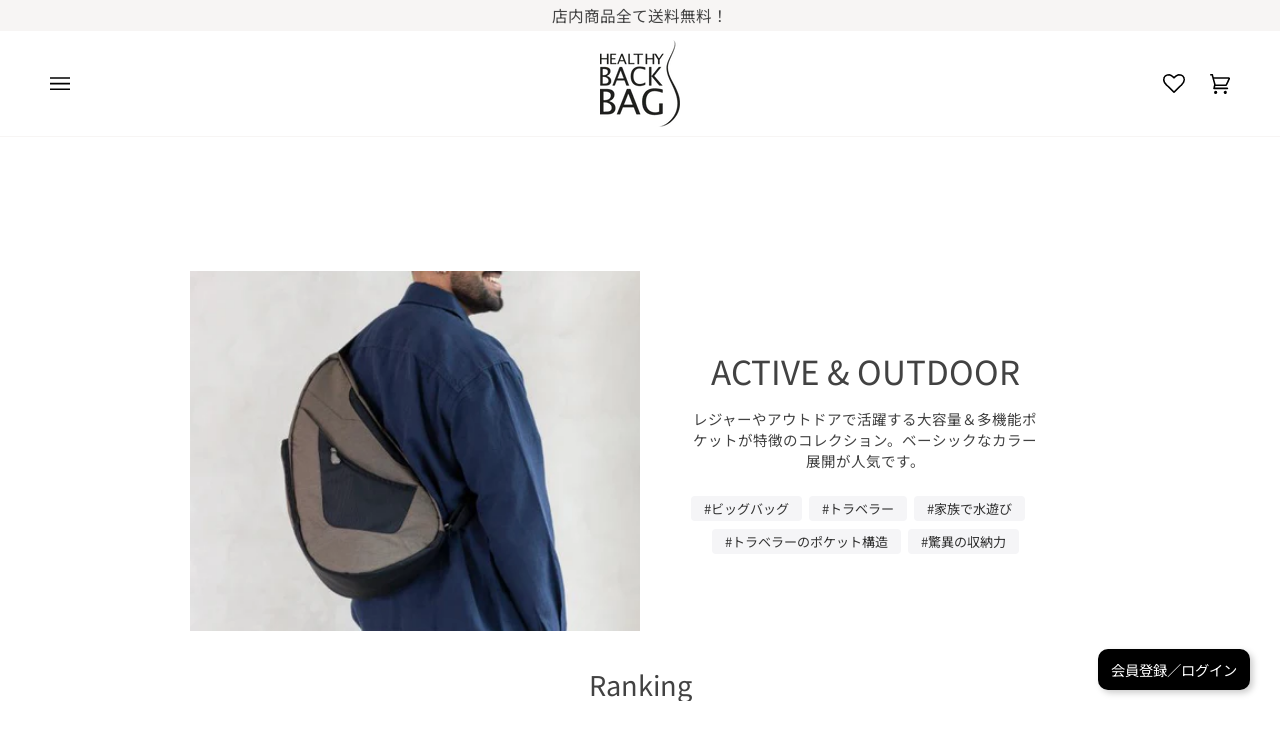

--- FILE ---
content_type: text/html; charset=utf-8
request_url: https://www.healthybackbag.jp/apps/omiseconnect-proxy/liquid/shop.liquid
body_size: -397
content:

<div id="oc-shop-id">53368324256</div>

<script id="oc-script">
  window.ocParams ||= {};
  window.ocParams.shopId = 53368324256;
</script>


--- FILE ---
content_type: text/css
request_url: https://www.healthybackbag.jp/cdn/shop/t/23/assets/font-settings.css?v=46195087426628572241766992388
body_size: -422
content:
@font-face{font-family:Noto Sans Japanese;font-weight:400;font-style:normal;font-display:swap;src:url(//www.healthybackbag.jp/cdn/fonts/noto_sans_japanese/notosansjapanese_n4.74a6927b879b930fdec4ab8bb6917103ae8bbca9.woff2) format("woff2"),url(//www.healthybackbag.jp/cdn/fonts/noto_sans_japanese/notosansjapanese_n4.15630f5c60bcf9ed7de2df9484ab75ddd007c8e2.woff) format("woff")}@font-face{font-family:Noto Sans Japanese;font-weight:400;font-style:normal;font-display:swap;src:url(//www.healthybackbag.jp/cdn/fonts/noto_sans_japanese/notosansjapanese_n4.74a6927b879b930fdec4ab8bb6917103ae8bbca9.woff2) format("woff2"),url(//www.healthybackbag.jp/cdn/fonts/noto_sans_japanese/notosansjapanese_n4.15630f5c60bcf9ed7de2df9484ab75ddd007c8e2.woff) format("woff")}@font-face{font-family:Noto Sans Japanese;font-weight:400;font-style:normal;font-display:swap;src:url(//www.healthybackbag.jp/cdn/fonts/noto_sans_japanese/notosansjapanese_n4.74a6927b879b930fdec4ab8bb6917103ae8bbca9.woff2) format("woff2"),url(//www.healthybackbag.jp/cdn/fonts/noto_sans_japanese/notosansjapanese_n4.15630f5c60bcf9ed7de2df9484ab75ddd007c8e2.woff) format("woff")}@font-face{font-family:Noto Sans Japanese;font-weight:500;font-style:normal;font-display:swap;src:url(//www.healthybackbag.jp/cdn/fonts/noto_sans_japanese/notosansjapanese_n5.a1e978aad0e9144c0f0306d9ef6b2aa3e7a325ad.woff2) format("woff2"),url(//www.healthybackbag.jp/cdn/fonts/noto_sans_japanese/notosansjapanese_n5.c4a324dae2ef31aa5d8845f82138a71765d32f37.woff) format("woff")}@font-face{font-family:Noto Sans Japanese;font-weight:500;font-style:normal;font-display:swap;src:url(//www.healthybackbag.jp/cdn/fonts/noto_sans_japanese/notosansjapanese_n5.a1e978aad0e9144c0f0306d9ef6b2aa3e7a325ad.woff2) format("woff2"),url(//www.healthybackbag.jp/cdn/fonts/noto_sans_japanese/notosansjapanese_n5.c4a324dae2ef31aa5d8845f82138a71765d32f37.woff) format("woff")}@font-face{font-family:Noto Sans Japanese;font-weight:500;font-style:normal;font-display:swap;src:url(//www.healthybackbag.jp/cdn/fonts/noto_sans_japanese/notosansjapanese_n5.a1e978aad0e9144c0f0306d9ef6b2aa3e7a325ad.woff2) format("woff2"),url(//www.healthybackbag.jp/cdn/fonts/noto_sans_japanese/notosansjapanese_n5.c4a324dae2ef31aa5d8845f82138a71765d32f37.woff) format("woff")}
/*# sourceMappingURL=/cdn/shop/t/23/assets/font-settings.css.map?v=46195087426628572241766992388 */


--- FILE ---
content_type: text/css
request_url: https://cdn.xotiny.com/assets/shop/xn-cckdrtf4bs9eb8c9dc3h0lva0lc5m/gallery/main.min.css?v=1762834667165
body_size: 1057
content:
.xo-e-fade-in .imagebox__hover{visibility:hidden;opacity:0;transition:all .3s ease}.xo-e-fade-in .imagebox__hover:after{--xo-imgbox-opa: .6}.xo-e-fade-in:hover .imagebox__hover{visibility:visible;opacity:1}.no-effect .imagebox__hover:after{opacity:0}.xo-e-image-zoom .imagebox__media{transform:rotate(0deg) scale(1);transition:all 2s linear}.xo-e-image-zoom .title{transform:translateY(100%);transition:all .3s;visibility:hidden;opacity:0}.xo-e-image-zoom .imagebox__hover{padding:20px}.xo-e-image-zoom .imagebox__hover:after{opacity:0;transition:all .6s ease}.xo-e-image-zoom .imagebox__hover .md-tb__cell{vertical-align:bottom}.xo-e-image-zoom.xo-pos--out .imagebox__media{transform:none;overflow:hidden}.xo-e-image-zoom.xo-pos--out .title{transform:none}.xo-e-image-zoom.xo-pos--out img{transform:rotate(0deg) scale(1);transition:all 2s linear}.xo-e-image-zoom.xo-pos--out:hover .imagebox__media{transform:none}.xo-e-image-zoom:hover .imagebox__media,.xo-e-image-zoom.xo-pos--out:hover img{transform:rotate(1deg) scale(1.1)}.xo-e-image-zoom:hover .imagebox__hover:after{--xo-imgbox-opa: 0.6}.xo-e-image-zoom:hover .title{transform:translateY(0);visibility:visible;opacity:1}.xo-hoverdir .imagebox__hover{transition:all 0s;left:100%;right:auto;bottom:auto;width:100%;height:100%;overflow:hidden}.xo-hoverdir .imagebox__hover:after{--xo-imgbox-opa: .6}.xo-gallery{--xo-loading-color: #bdbdbd}.grid-loading-effect{height:40px;width:40px;transform:rotateZ(45deg)}.grid-loading-effect div{position:relative;float:left;width:50%;height:50%;transform:scale(1.1)}.grid-loading-effect div:before{content:"";position:absolute;top:0;left:0;width:100%;height:100%;background-color:#bdbdbd;animation:xoloadingdefault 2.4s infinite linear both;transform-origin:100% 100%}.grid-loading-effect .ld-cube2{transform:scale(1.1) rotateZ(90deg)}.grid-loading-effect .ld-cube2:before{animation-delay:.3s}.grid-loading-effect .ld-cube4{transform:scale(1.1) rotateZ(270deg)}.grid-loading-effect .ld-cube4:before{animation-delay:.9s}.grid-loading-effect .ld-cube3{transform:scale(1.1) rotateZ(180deg)}.grid-loading-effect .ld-cube3:before{animation-delay:.6s}@keyframes xoloadingdefault{0%,10%{transform:perspective(140px) rotateX(-180deg);opacity:0}25%,75%{transform:perspective(140px) rotateX(0deg);opacity:1}90%,100%{transform:perspective(140px) rotateY(180deg);opacity:0}}.xo-gallery-id-48 .xo-filter li{font-size:18px;font-family:Helvetica,"sans-serif";font-weight:200;letter-spacing:.15em}.xo-gallery-id-48 .xo-gallery{min-height:290px !important}.xo-gallery-id-48 ul.xo-filter.xo-filter--center{border-bottom:1px solid #e8e8e1;padding-bottom:10px}.xo-gallery-id-48 .imagebox__media img{height:auto !important;width:50% !important;margin:0 auto !important}.xo-gallery-id-49 .xo-filter li{font-size:18px;font-family:Helvetica,"sans-serif";font-weight:200;letter-spacing:.15em}.xo-gallery-id-49 .xo-gallery{min-height:290px !important}.xo-gallery-id-49 ul.xo-filter.xo-filter--center{border-bottom:1px solid #e8e8e1;padding-bottom:10px}.xo-gallery-id-49 .imagebox__media img{height:auto !important;width:50% !important;margin:0 auto !important}.xo-gallery-id-50 .xo-filter li{font-size:18px;font-family:Helvetica,"sans-serif";font-weight:200;letter-spacing:.15em}.xo-gallery-id-50 .imagebox__media{height:150px !important}.xo-gallery-id-50 .xo-gallery{min-height:290px !important}.xo-gallery-id-50 ul.xo-filter.xo-filter--center{border-bottom:1px solid #e8e8e1;padding-bottom:10px}.xo-gallery-id-50 .imagebox__media img{height:auto !important}.xo-gallery-id-51 .xo-filter li{font-size:18px;font-family:Helvetica,"sans-serif";font-weight:200;letter-spacing:.15em}.xo-gallery-id-51 .xo-gallery{min-height:290px !important}.xo-gallery-id-51 ul.xo-filter.xo-filter--center{border-bottom:1px solid #e8e8e1;padding-bottom:10px}.xo-gallery-id-51 .imagebox__media img{height:auto !important;width:50% !important;margin:0 auto !important}.xo-gallery-id-52 .xo-filter li{font-size:18px;font-family:Helvetica,"sans-serif";font-weight:200;letter-spacing:.15em}.xo-gallery-id-52 .xo-gallery{min-height:290px !important}.xo-gallery-id-52 ul.xo-filter.xo-filter--center{border-bottom:1px solid #e8e8e1;padding-bottom:10px}.xo-gallery-id-52 .imagebox__media img{height:auto !important;width:50% !important;margin:0 auto !important}.xo-gallery-id-53 .xo-filter li{font-size:18px;font-family:Helvetica,"sans-serif";font-weight:200;letter-spacing:.15em}.xo-gallery-id-53 .xo-gallery{min-height:290px !important}.xo-gallery-id-53 ul.xo-filter.xo-filter--center{border-bottom:1px solid #e8e8e1;padding-bottom:10px}.xo-gallery-id-53 .imagebox__media img{height:auto !important;width:50% !important;margin:0 auto !important}.xo-gallery-id-82 .xo-filter li{font-size:18px;font-family:Helvetica,"sans-serif";font-weight:200;letter-spacing:.15em}.xo-gallery-id-82 .xo-gallery{min-height:290px !important}.xo-gallery-id-82 ul.xo-filter.xo-filter--center{border-bottom:1px solid #e8e8e1;padding-bottom:10px}.xo-gallery-id-82 .imagebox__media img{height:auto !important;width:50% !important;margin:0 auto !important}.xo-gallery-id-83 .xo-filter li{font-size:18px;font-family:Helvetica,"sans-serif";font-weight:200;letter-spacing:.15em}.xo-gallery-id-83 .xo-gallery{min-height:290px !important}.xo-gallery-id-83 ul.xo-filter.xo-filter--center{border-bottom:1px solid #e8e8e1;padding-bottom:10px}.xo-gallery-id-83 .imagebox__media img{height:auto !important;width:50% !important;margin:0 auto !important}.xo-gallery-id-84 .xo-filter li{font-size:18px;font-family:Helvetica,"sans-serif";font-weight:200;letter-spacing:.15em}.xo-gallery-id-84 .xo-gallery{min-height:290px !important}.xo-gallery-id-84 ul.xo-filter.xo-filter--center{border-bottom:1px solid #e8e8e1;padding-bottom:10px}.xo-gallery-id-84 .imagebox__media img{height:auto !important;width:50% !important;margin:0 auto !important}.xo-gallery-id-85 .xo-filter li{font-size:18px;font-family:Helvetica,"sans-serif";font-weight:200;letter-spacing:.15em}.xo-gallery-id-85 .xo-gallery{min-height:290px !important}.xo-gallery-id-85 ul.xo-filter.xo-filter--center{border-bottom:1px solid #e8e8e1;padding-bottom:10px}.xo-gallery-id-85 .imagebox__media img{height:auto !important;width:50% !important;margin:0 auto !important}.xo-gallery-id-86 .xo-filter li{font-size:18px;font-family:Helvetica,"sans-serif";font-weight:200;letter-spacing:.15em}.xo-gallery-id-86 .xo-gallery{min-height:290px !important}.xo-gallery-id-86 ul.xo-filter.xo-filter--center{border-bottom:1px solid #e8e8e1;padding-bottom:10px}.xo-gallery-id-86 .imagebox__media img{height:auto !important;width:50% !important;margin:0 auto !important}.xo-gallery-id-87 .xo-filter li{font-size:18px;font-family:Helvetica,"sans-serif";font-weight:200;letter-spacing:.15em}.xo-gallery-id-87 .xo-gallery{min-height:290px !important}.xo-gallery-id-87 ul.xo-filter.xo-filter--center{border-bottom:1px solid #e8e8e1;padding-bottom:10px}.xo-gallery-id-87 .imagebox__media img{height:auto !important;width:50% !important;margin:0 auto !important}.xo-gallery-id-88 .xo-filter li{font-size:18px;font-family:Helvetica,"sans-serif";font-weight:200;letter-spacing:.15em}.xo-gallery-id-88 .xo-gallery{min-height:290px !important}.xo-gallery-id-88 ul.xo-filter.xo-filter--center{border-bottom:1px solid #e8e8e1;padding-bottom:10px}.xo-gallery-id-88 .imagebox__media img{height:auto !important;width:50% !important;margin:0 auto !important}.xo-gallery-id-89 .xo-filter li{font-size:18px;font-family:Helvetica,"sans-serif";font-weight:200;letter-spacing:.15em}.xo-gallery-id-89 .xo-gallery{min-height:290px !important}.xo-gallery-id-89 ul.xo-filter.xo-filter--center{border-bottom:1px solid #e8e8e1;padding-bottom:10px}.xo-gallery-id-89 .imagebox__media img{height:auto !important;width:50% !important;margin:0 auto !important}.xo-gallery-id-90 .xo-filter li{font-size:18px;font-family:Helvetica,"sans-serif";font-weight:200;letter-spacing:.15em}.xo-gallery-id-90 .xo-gallery{min-height:290px !important}.xo-gallery-id-90 ul.xo-filter.xo-filter--center{border-bottom:1px solid #e8e8e1;padding-bottom:10px}.xo-gallery-id-90 .imagebox__media img{height:auto !important;width:50% !important;margin:0 auto !important}.xo-gallery-id-91 .xo-filter li{font-size:18px;font-family:Helvetica,"sans-serif";font-weight:200;letter-spacing:.15em}.xo-gallery-id-91 .xo-gallery{min-height:290px !important}.xo-gallery-id-91 ul.xo-filter.xo-filter--center{border-bottom:1px solid #e8e8e1;padding-bottom:10px}.xo-gallery-id-91 .imagebox__media img{height:auto !important;width:50% !important;margin:0 auto !important}.xo-gallery-id-92 .xo-filter li{font-size:18px;font-family:Helvetica,"sans-serif";font-weight:200;letter-spacing:.15em}.xo-gallery-id-92 .xo-gallery{min-height:290px !important}.xo-gallery-id-92 ul.xo-filter.xo-filter--center{border-bottom:1px solid #e8e8e1;padding-bottom:10px}.xo-gallery-id-92 .imagebox__media img{height:auto !important;width:50% !important;margin:0 auto !important}.xo-gallery-id-93 .xo-filter li{font-size:18px;font-family:Helvetica,"sans-serif";font-weight:200;letter-spacing:.15em}.xo-gallery-id-93 .xo-gallery{min-height:290px !important}.xo-gallery-id-93 ul.xo-filter.xo-filter--center{border-bottom:1px solid #e8e8e1;padding-bottom:10px}.xo-gallery-id-93 .imagebox__media img{height:auto !important;width:50% !important;margin:0 auto !important}.xo-gallery-id-94 .xo-filter li{font-size:18px;font-family:Helvetica,"sans-serif";font-weight:200;letter-spacing:.15em}.xo-gallery-id-94 .xo-gallery{min-height:290px !important}.xo-gallery-id-94 ul.xo-filter.xo-filter--center{border-bottom:1px solid #e8e8e1;padding-bottom:10px}.xo-gallery-id-94 .imagebox__media img{height:auto !important;width:50% !important;margin:0 auto !important}.xo-gallery-id-95 .xo-filter li{font-size:18px;font-family:Helvetica,"sans-serif";font-weight:200;letter-spacing:.15em}.xo-gallery-id-95 .xo-gallery{min-height:290px !important}.xo-gallery-id-95 ul.xo-filter.xo-filter--center{border-bottom:1px solid #e8e8e1;padding-bottom:10px}.xo-gallery-id-95 .imagebox__media img{height:auto !important;width:50% !important;margin:0 auto !important}.xo-gallery-id-96 .xo-filter li{font-size:18px;font-family:Helvetica,"sans-serif";font-weight:200;letter-spacing:.15em}.xo-gallery-id-96 .xo-gallery{min-height:290px !important}.xo-gallery-id-96 ul.xo-filter.xo-filter--center{border-bottom:1px solid #e8e8e1;padding-bottom:10px}.xo-gallery-id-96 .imagebox__media img{height:auto !important;width:50% !important;margin:0 auto !important}.xo-gallery-id-97 .xo-filter li{font-size:18px;font-family:Helvetica,"sans-serif";font-weight:200;letter-spacing:.15em}.xo-gallery-id-97 .xo-gallery{min-height:290px !important}.xo-gallery-id-97 ul.xo-filter.xo-filter--center{border-bottom:1px solid #e8e8e1;padding-bottom:10px}.xo-gallery-id-97 .imagebox__media img{height:auto !important;width:50% !important;margin:0 auto !important}.xo-gallery-id-98 .xo-filter li{font-size:18px;font-family:Helvetica,"sans-serif";font-weight:200;letter-spacing:.15em}.xo-gallery-id-98 .xo-gallery{min-height:290px !important}.xo-gallery-id-98 ul.xo-filter.xo-filter--center{border-bottom:1px solid #e8e8e1;padding-bottom:10px}.xo-gallery-id-98 .imagebox__media img{height:auto !important;width:50% !important;margin:0 auto !important}.xo-styles-title{--font-size: 20px;--color: #000}.xo-styles-title{font-size:var(--font-size);color:var(--color)}.xo-styles-9839130{font-size:0px;color:#000;font-weight:normal;text-transform:none;text-align:center}


--- FILE ---
content_type: text/javascript; charset=utf-8
request_url: https://cdn.shopify.com/proxy/700da5e7aa45211fd2d8f0bf63fe0531901efe08ae8946ded451dce86eade079/asia-northeast1-ydn-pr.cloudfunctions.net/script?shop=xn-cckdrtf4bs9eb8c9dc3h0lva0lc5m.myshopify.com&sp-cache-control=cHVibGljLCBtYXgtYWdlPTkwMA
body_size: 433
content:

    (async function ({ tag, tagDisp, functionUrl, }) {
    const ytag = document.createElement('script');
    ytag.setAttribute('src', 'https://s.yimg.jp/images/listing/tool/cv/ytag.js');
    document.body.appendChild(ytag);
    const gtag = document.createElement('script');
    gtag.innerHTML = `
    window.yjDataLayer = window.yjDataLayer || [];
    function ytag() { yjDataLayer.push(arguments); }
    ytag({"type":"ycl_cookie"});
  `;
    document.body.appendChild(gtag);
    const Shopify = window.Shopify;
    const ShopifyAnalytics = window
        .ShopifyAnalytics;
    if (tag) {
        const adTag = document.createElement('script');
        adTag.innerHTML = tag;
        document.body.appendChild(adTag);
    }
    if (tagDisp) {
        const getPageInfo = async () => {
            var _a, _b, _c, _d, _e, _f;
            if (window.location.pathname === '/') {
                return { pageType: 'home', productIds: [] };
            }
            else if (window.location.pathname.startsWith('/collections')) {
                return {
                    pageType: 'category',
                    productIds: ((_b = (_a = ShopifyAnalytics === null || ShopifyAnalytics === void 0 ? void 0 : ShopifyAnalytics.meta) === null || _a === void 0 ? void 0 : _a.products) === null || _b === void 0 ? void 0 : _b.map((product) => product.id)) || [],
                };
            }
            else if (window.location.pathname.startsWith('/search')) {
                return { pageType: 'search', productIds: [] };
            }
            else if (window.location.pathname.startsWith('/products')) {
                return {
                    pageType: 'detail',
                    productIds: ((_d = (_c = ShopifyAnalytics === null || ShopifyAnalytics === void 0 ? void 0 : ShopifyAnalytics.meta) === null || _c === void 0 ? void 0 : _c.product) === null || _d === void 0 ? void 0 : _d.id) ? [(_f = (_e = ShopifyAnalytics === null || ShopifyAnalytics === void 0 ? void 0 : ShopifyAnalytics.meta) === null || _e === void 0 ? void 0 : _e.product) === null || _f === void 0 ? void 0 : _f.id] : [],
                };
            }
            else if (window.location.pathname.startsWith('/cart')) {
                let variantIds = [];
                document.querySelectorAll('a[href*="variant="]').forEach((element) => {
                    var _a;
                    const variantId = (_a = element.getAttribute('href')) === null || _a === void 0 ? void 0 : _a.split('variant=')[1];
                    variantId && variantIds.push(variantId);
                });
                if (variantIds.length === 0) {
                    return { pageType: 'cart', productIds: [] };
                }
                try {
                    const res = await fetch(`${functionUrl}/getProductIds?shopId=${Shopify.shop}&variantIds=${Array.from(new Set(variantIds)).join(',')}`);
                    if (!res.ok) {
                        throw new Error('Bad fetch response');
                    }
                    const data = await res.json();
                    return { pageType: 'cart', productIds: data.productIds };
                }
                catch (e) {
                    return { pageType: 'cart', productIds: [] };
                }
            }
            else if (window.location.pathname.startsWith('/checkouts')) {
                return { pageType: 'conversionintent', productIds: [] };
            }
            else {
                return { pageType: '', productIds: [] };
            }
        };
        const { pageType, productIds } = await getPageInfo();
        const adTagDisp = document.createElement('script');
        adTagDisp.innerHTML = tagDisp
            .replace("'yahoo_retargeting_page_type': ''", `'yahoo_retargeting_page_type': '${pageType}'`)
            .replace("{item_id: '', category_id: '', price: '', quantity: ''}", productIds.length === 0
            ? "{item_id: '', category_id: '', price: '', quantity: ''}"
            : productIds
                .map((productId) => `{item_id: '${productId}', category_id: '', price: '', quantity: ''}`)
                .join(', '));
        document.body.appendChild(adTagDisp);
    }
})
    ({
      tag: `


ytag({
  'type':'yss_retargeting',
  'config': {
    'yahoo_ss_retargeting_id': '1001352211',
    'yahoo_sstag_custom_params': {
    }
  }
});
`, 
      tagDisp: `


ytag({
  'type':'yjad_retargeting',
  'config':{
    'yahoo_retargeting_id': 'OBQ2GINAKD',
    'yahoo_retargeting_label': '',
    'yahoo_retargeting_page_type': '',
    'yahoo_retargeting_items':[
      {item_id: '', category_id: '', price: '', quantity: ''}
    ]
  }
});
`, 
      functionUrl: `https://asia-northeast1-ydn-pr.cloudfunctions.net`
    })

--- FILE ---
content_type: text/javascript
request_url: https://cdn.starapps.studio/apps/vsk/xn-cckdrtf4bs9eb8c9dc3h0lva0lc5m/data.js
body_size: 19383
content:
"use strict";"undefined"==typeof window.starapps_data&&(window.starapps_data={}),"undefined"==typeof window.starapps_data.product_groups&&(window.starapps_data.product_groups=[{"id":4086649,"products_preset_id":33791,"collections_swatch":"first_product_image","group_name":"ギフトアイテム","option_name":"GIFT","collections_preset_id":null,"display_position":"top","products_swatch":"first_product_image","mobile_products_preset_id":33791,"mobile_products_swatch":"first_product_image","mobile_collections_preset_id":null,"mobile_collections_swatch":"first_product_image","same_products_preset_for_mobile":true,"same_collections_preset_for_mobile":true,"option_values":[{"id":6848044040352,"option_value":"ギフトラッピング","handle":"hbbzec005","published":true,"swatch_src":null,"swatch_value":null},{"id":6848067109024,"option_value":"ショッピングバッグ","handle":"zzzhbb002","published":true,"swatch_src":null,"swatch_value":null},{"id":8061691560148,"option_value":"雪結晶タイプ","handle":"hbbzec003","published":false,"swatch_src":null,"swatch_value":null},{"id":7924980449492,"option_value":"父の日限定","handle":"zzzhbb005-fd","published":false,"swatch_src":null,"swatch_value":null},{"id":7892566180052,"option_value":"母の日限定","handle":"hbbzec005-mm","published":false,"swatch_src":null,"swatch_value":null}]},{"id":1112493,"products_preset_id":33791,"collections_swatch":"first_product_image","group_name":"バレンタインスペシャルセット","option_name":"バレンタインスペシャルセット","collections_preset_id":null,"display_position":"top","products_swatch":"first_product_image","mobile_products_preset_id":33791,"mobile_products_swatch":"first_product_image","mobile_collections_preset_id":null,"mobile_collections_swatch":"first_product_image","same_products_preset_for_mobile":true,"same_collections_preset_for_mobile":true,"option_values":[{"id":7852840845524,"option_value":null,"handle":"xyz-hbb408bl0","published":false,"swatch_src":"No","swatch_value":null},{"id":7852865585364,"option_value":null,"handle":"xyz-hbb408gl3","published":false,"swatch_src":"No","swatch_value":null}]},{"id":6599851,"products_preset_id":33791,"collections_swatch":"first_product_image","group_name":"COLOR ミニポーチ","option_name":"COLOR","collections_preset_id":null,"display_position":"top","products_swatch":"first_product_image","mobile_products_preset_id":33791,"mobile_products_swatch":"first_product_image","mobile_collections_preset_id":null,"mobile_collections_swatch":"first_product_image","same_products_preset_for_mobile":true,"same_collections_preset_for_mobile":true,"option_values":[{"id":8980274708692,"option_value":"キャビア","handle":"buy-hbbz632cv","published":true,"swatch_src":null,"swatch_value":null},{"id":8980275658964,"option_value":"ココア","handle":"buy-hbbz632cc","published":true,"swatch_src":null,"swatch_value":null},{"id":8980276216020,"option_value":"サフラン","handle":"buy-hbbz632sn","published":true,"swatch_src":null,"swatch_value":null},{"id":8980276412628,"option_value":"スプルース","handle":"buy-hbbz632sp","published":true,"swatch_src":null,"swatch_value":null},{"id":8980275953876,"option_value":"オーキッド","handle":"buy-hbbz632oc","published":true,"swatch_src":null,"swatch_value":null},{"id":8977158013140,"option_value":"サングリア","handle":"buy-hbbz632sa","published":true,"swatch_src":null,"swatch_value":null},{"id":9040509108436,"option_value":null,"handle":"hbbz632gd","published":true,"swatch_src":null,"swatch_value":null}]},{"id":6395167,"products_preset_id":33791,"collections_swatch":"first_product_image","group_name":"COLOR タイベック スリング","option_name":"COLOR","collections_preset_id":null,"display_position":"top","products_swatch":"first_product_image","mobile_products_preset_id":33791,"mobile_products_swatch":"first_product_image","mobile_collections_preset_id":null,"mobile_collections_swatch":"first_product_image","same_products_preset_for_mobile":true,"same_collections_preset_for_mobile":true,"option_values":[{"id":8877796753620,"option_value":"シャモア グリーン","handle":"hbbn6171gr","published":true,"swatch_src":null,"swatch_value":null},{"id":8877796851924,"option_value":"メタリック","handle":"hbbn6171me","published":true,"swatch_src":null,"swatch_value":null},{"id":8761676300500,"option_value":"グレー","handle":"hbbn6171gx","published":true,"swatch_src":null,"swatch_value":null}]},{"id":4761968,"products_preset_id":33791,"collections_swatch":"first_product_image","group_name":"COLOR クラウドカモ","option_name":"COLOR","collections_preset_id":null,"display_position":"top","products_swatch":"first_product_image","mobile_products_preset_id":33791,"mobile_products_swatch":"first_product_image","mobile_collections_preset_id":null,"mobile_collections_swatch":"first_product_image","same_products_preset_for_mobile":true,"same_collections_preset_for_mobile":true,"option_values":[{"id":8653107298516,"option_value":"スリング","handle":"hbbn24231cc","published":false,"swatch_src":null,"swatch_value":null},{"id":8570372751572,"option_value":"Sサイズ","handle":"hbbs24233cc","published":true,"swatch_src":null,"swatch_value":null}]},{"id":6358361,"products_preset_id":33791,"collections_swatch":"first_product_image","group_name":"COLOR ヴィンテージ スリング","option_name":"COLOR","collections_preset_id":null,"display_position":"top","products_swatch":"first_product_image","mobile_products_preset_id":33791,"mobile_products_swatch":"first_product_image","mobile_collections_preset_id":null,"mobile_collections_swatch":"first_product_image","same_products_preset_for_mobile":true,"same_collections_preset_for_mobile":true,"option_values":[{"id":8877796622548,"option_value":"ブラウン","handle":"hbbn4201br","published":true,"swatch_src":null,"swatch_value":null},{"id":8878996488404,"option_value":"ブルー","handle":"hbbn4201bl","published":true,"swatch_src":null,"swatch_value":null}]},{"id":4455987,"products_preset_id":33791,"collections_swatch":"first_product_image","group_name":"COLOR リサイクルナイロン スリング","option_name":"COLOR","collections_preset_id":null,"display_position":"top","products_swatch":"first_product_image","mobile_products_preset_id":33791,"mobile_products_swatch":"first_product_image","mobile_collections_preset_id":null,"mobile_collections_swatch":"first_product_image","same_products_preset_for_mobile":true,"same_collections_preset_for_mobile":true,"option_values":[{"id":8877796982996,"option_value":"ブラック","handle":"hbbn6401bk","published":true,"swatch_src":null,"swatch_value":null},{"id":8575826591956,"option_value":"スレート","handle":"hbbn6401sl2","published":true,"swatch_src":null,"swatch_value":null},{"id":8758182740180,"option_value":"シナモン","handle":"hbbn6401ci2","published":true,"swatch_src":null,"swatch_value":null},{"id":8758154494164,"option_value":"ウォルナット","handle":"hbbn6401wa","published":true,"swatch_src":null,"swatch_value":null},{"id":8575815188692,"option_value":"ジュニパー","handle":"hbbn6401ju2","published":true,"swatch_src":null,"swatch_value":null},{"id":8575824396500,"option_value":"ブルーベル","handle":"hbbn6401bb","published":true,"swatch_src":null,"swatch_value":null},{"id":8575827411156,"option_value":"マリンブルー","handle":"hbbn6401ma2","published":true,"swatch_src":null,"swatch_value":null},{"id":8877797081300,"option_value":"フリント","handle":"hbbn6401ft","published":true,"swatch_src":null,"swatch_value":null},{"id":8575824068820,"option_value":"ハイビスカス","handle":"hbbn6401hi","published":false,"swatch_src":null,"swatch_value":null}]},{"id":3361007,"products_preset_id":33791,"collections_swatch":"first_product_image","group_name":"COLOR_ノマド","option_name":"COLOR","collections_preset_id":null,"display_position":"top","products_swatch":"first_product_image","mobile_products_preset_id":33791,"mobile_products_swatch":"first_product_image","mobile_collections_preset_id":null,"mobile_collections_swatch":"first_product_image","same_products_preset_for_mobile":true,"same_collections_preset_for_mobile":true,"option_values":[{"id":7944678113492,"option_value":null,"handle":"hbba802bl0","published":false,"swatch_src":"No","swatch_value":null},{"id":7944679948500,"option_value":null,"handle":"hbba802pk0","published":false,"swatch_src":"No","swatch_value":null}]},{"id":83380,"products_preset_id":33791,"collections_swatch":"first_product_image","group_name":"COLOR_プリント ビッグバッグ","option_name":"COLOR","collections_preset_id":null,"display_position":"top","products_swatch":"first_product_image","mobile_products_preset_id":33791,"mobile_products_swatch":"first_product_image","mobile_collections_preset_id":null,"mobile_collections_swatch":"first_product_image","same_products_preset_for_mobile":true,"same_collections_preset_for_mobile":true,"option_values":[{"id":6661300748448,"option_value":null,"handle":"hbba223","published":false,"swatch_src":"No","swatch_value":null},{"id":6647655530656,"option_value":null,"handle":"hbba123","published":false,"swatch_src":"No","swatch_value":null}]},{"id":83378,"products_preset_id":33791,"collections_swatch":"first_product_image","group_name":"COLOR_プリント ラージバッグレット","option_name":"COLOR","collections_preset_id":null,"display_position":"top","products_swatch":"first_product_image","mobile_products_preset_id":33791,"mobile_products_swatch":"first_product_image","mobile_collections_preset_id":null,"mobile_collections_swatch":"first_product_image","same_products_preset_for_mobile":true,"same_collections_preset_for_mobile":true,"option_values":[{"id":8877795279060,"option_value":"フローラ1","handle":"hbbl6260lgfl1","published":true,"swatch_src":null,"swatch_value":null},{"id":8877795377364,"option_value":"フローラ2","handle":"hbbl6260lgfl2","published":true,"swatch_src":null,"swatch_value":null},{"id":8877795639508,"option_value":"ロココ1","handle":"hbbl6260lgrc1","published":true,"swatch_src":null,"swatch_value":null},{"id":8877795803348,"option_value":"ロココ2","handle":"hbbl6260lgrc2","published":true,"swatch_src":null,"swatch_value":null},{"id":8877795541204,"option_value":"ハーフムーン","handle":"hbbl6260lghm1","published":true,"swatch_src":null,"swatch_value":null},{"id":8755191644372,"option_value":"ワイルドピンク","handle":"hbbl6260lgwp","published":true,"swatch_src":null,"swatch_value":null},{"id":8757526724820,"option_value":"ワイルドブルー","handle":"hbbl6260lgwb","published":true,"swatch_src":null,"swatch_value":null},{"id":8757528428756,"option_value":"サンバースト","handle":"hbbl6260lgsu","published":true,"swatch_src":null,"swatch_value":null},{"id":8757530132692,"option_value":"セレニティー","handle":"hbbl6260lgse","published":true,"swatch_src":null,"swatch_value":null},{"id":8761739739348,"option_value":"ホットトロピックス","handle":"hbbl6260lght","published":true,"swatch_src":null,"swatch_value":null},{"id":8570101727444,"option_value":null,"handle":"hbbl6260lgpg","published":true,"swatch_src":null,"swatch_value":null},{"id":8570092585172,"option_value":null,"handle":"hbbl6260lgpz","published":false,"swatch_src":null,"swatch_value":null},{"id":8570121158868,"option_value":null,"handle":"hbbl6260lgda","published":true,"swatch_src":null,"swatch_value":null},{"id":8570333331668,"option_value":null,"handle":"hbbl6260lgan","published":true,"swatch_src":null,"swatch_value":null}]},{"id":312847,"products_preset_id":33791,"collections_swatch":"first_product_image","group_name":"COLOR_シェニール","option_name":"COLOR","collections_preset_id":null,"display_position":"top","products_swatch":"first_product_image","mobile_products_preset_id":33791,"mobile_products_swatch":"first_product_image","mobile_collections_preset_id":null,"mobile_collections_swatch":"first_product_image","same_products_preset_for_mobile":true,"same_collections_preset_for_mobile":true,"option_values":[{"id":7509539782868,"option_value":null,"handle":"hbba015bl0","published":false,"swatch_src":"No","swatch_value":null},{"id":7509546827988,"option_value":null,"handle":"hbba015rd0","published":false,"swatch_src":"No","swatch_value":null}]},{"id":971110,"products_preset_id":33791,"collections_swatch":"first_product_image","group_name":"COLOR_ゼラニウム","option_name":"COLOR","collections_preset_id":null,"display_position":"top","products_swatch":"first_product_image","mobile_products_preset_id":33791,"mobile_products_swatch":"first_product_image","mobile_collections_preset_id":null,"mobile_collections_swatch":"first_product_image","same_products_preset_for_mobile":true,"same_collections_preset_for_mobile":true,"option_values":[{"id":7752115847380,"option_value":"スモールバッグレット","handle":"hbb100pk4","published":false,"swatch_src":"No","swatch_value":null},{"id":7752040906964,"option_value":"ラージバッグレット","handle":"hbb527pk3","published":false,"swatch_src":"No","swatch_value":null},{"id":7804131868884,"option_value":"Sサイズ","handle":"hbb701pk0","published":false,"swatch_src":"No","swatch_value":null}]},{"id":3361015,"products_preset_id":33791,"collections_swatch":"first_product_image","group_name":"COLOR_ジオメトリー","option_name":"COLOR","collections_preset_id":null,"display_position":"top","products_swatch":"first_product_image","mobile_products_preset_id":33791,"mobile_products_swatch":"first_product_image","mobile_collections_preset_id":null,"mobile_collections_swatch":"first_product_image","same_products_preset_for_mobile":true,"same_collections_preset_for_mobile":true,"option_values":[{"id":7944498086100,"option_value":null,"handle":"hbba806bl0","published":false,"swatch_src":"No","swatch_value":null},{"id":7944502411476,"option_value":null,"handle":"hbba806gl0","published":false,"swatch_src":"No","swatch_value":null}]},{"id":83397,"products_preset_id":33791,"collections_swatch":"first_product_image","group_name":"COLOR_ビッグバッグ","option_name":"COLOR","collections_preset_id":null,"display_position":"top","products_swatch":"first_product_image","mobile_products_preset_id":33791,"mobile_products_swatch":"first_product_image","mobile_collections_preset_id":null,"mobile_collections_swatch":"first_product_image","same_products_preset_for_mobile":true,"same_collections_preset_for_mobile":true,"option_values":[{"id":6647634526368,"option_value":"ブラック","handle":"hbb003fzk082x00bk0","published":true,"swatch_src":"No","swatch_value":null},{"id":8877791477972,"option_value":"ガーネット","handle":"hbbg44315ga","published":true,"swatch_src":null,"swatch_value":null},{"id":6647635476640,"option_value":"クリムゾン","handle":"hbb003fzk082x00rd5","published":true,"swatch_src":"No","swatch_value":null},{"id":8760944328916,"option_value":"バンブーフォレスト","handle":"hbbg44315bf","published":true,"swatch_src":null,"swatch_value":null},{"id":8952576147668,"option_value":null,"handle":"hbbg44315ss","published":true,"swatch_src":null,"swatch_value":null},{"id":6647635116192,"option_value":"ヴィンテージインディゴ","handle":"hbb003fzk082x00nv1","published":true,"swatch_src":"No","swatch_value":null},{"id":6647635214496,"option_value":"クランベリー","handle":"hbb003fzk082x00pk2","published":false,"swatch_src":"No","swatch_value":null},{"id":8133943197908,"option_value":"ルビー","handle":"hbbg44315ry","published":true,"swatch_src":null,"swatch_value":null}]},{"id":83385,"products_preset_id":33791,"collections_swatch":"first_product_image","group_name":"COLOR_マイクロドット Ｓサイズ","option_name":"COLOR","collections_preset_id":null,"display_position":"top","products_swatch":"first_product_image","mobile_products_preset_id":33791,"mobile_products_swatch":"first_product_image","mobile_collections_preset_id":null,"mobile_collections_swatch":"first_product_image","same_products_preset_for_mobile":true,"same_collections_preset_for_mobile":true,"option_values":[{"id":6647652548768,"option_value":null,"handle":"hbb918pp0","published":false,"swatch_src":"No","swatch_value":null},{"id":6647652417696,"option_value":null,"handle":"hbb918gl0","published":false,"swatch_src":"No","swatch_value":null},{"id":6647652384928,"option_value":null,"handle":"hbb918bl0","published":false,"swatch_src":"No","swatch_value":null},{"id":6647651106976,"option_value":null,"handle":"hbb811wh0","published":false,"swatch_src":"No","swatch_value":null}]},{"id":295767,"products_preset_id":33791,"collections_swatch":"first_product_image","group_name":"COLOR_ポーチインポーチ","option_name":"COLOR","collections_preset_id":null,"display_position":"top","products_swatch":"first_product_image","mobile_products_preset_id":33791,"mobile_products_swatch":"first_product_image","mobile_collections_preset_id":null,"mobile_collections_swatch":"first_product_image","same_products_preset_for_mobile":true,"same_collections_preset_for_mobile":true,"option_values":[{"id":7482490257620,"option_value":"ブラック＆アーバンゼブラ＆シトロン","handle":"hbba124xx1","published":false,"swatch_src":"No","swatch_value":null},{"id":7482496876756,"option_value":"マンダリン＆ヌートピア＆モシーオーク","handle":"hbba124xx2","published":false,"swatch_src":"No","swatch_value":null},{"id":7482497892564,"option_value":"ブルー＆ローズバッド＆セリーズ","handle":"hbba124xx3","published":false,"swatch_src":"No","swatch_value":null}]},{"id":141203,"products_preset_id":33791,"collections_swatch":"first_product_image","group_name":"COLOR_アーバントラベラー","option_name":"COLOR","collections_preset_id":null,"display_position":"top","products_swatch":"first_product_image","mobile_products_preset_id":33791,"mobile_products_swatch":"first_product_image","mobile_collections_preset_id":null,"mobile_collections_swatch":"first_product_image","same_products_preset_for_mobile":true,"same_collections_preset_for_mobile":true,"option_values":[{"id":8761040896212,"option_value":"サンド","handle":"hbbm83824sa","published":true,"swatch_src":null,"swatch_value":null},{"id":8761092309204,"option_value":"オーシャン","handle":"hbbm83824oc","published":true,"swatch_src":null,"swatch_value":null},{"id":7944602910932,"option_value":"スレート","handle":"hbb408gl4","published":false,"swatch_src":"No","swatch_value":null},{"id":7944604811476,"option_value":"バーガンディ","handle":"hbb408rd1","published":false,"swatch_src":"No","swatch_value":null},{"id":7733128659156,"option_value":"ディープフォレスト","handle":"hbb408gr1","published":false,"swatch_src":"No","swatch_value":null},{"id":6871155867808,"option_value":"ブルー","handle":"hbb408bl0","published":false,"swatch_src":"No","swatch_value":null},{"id":6871185981600,"option_value":"グレー","handle":"hbb408gl3","published":false,"swatch_src":"No","swatch_value":null},{"id":7037214982304,"option_value":"ネイビー","handle":"hbba306","published":false,"swatch_src":"No","swatch_value":null}]},{"id":83395,"products_preset_id":33791,"collections_swatch":"first_product_image","group_name":"COLOR_マイクロファイバー バッグレット","option_name":"COLOR","collections_preset_id":null,"display_position":"top","products_swatch":"first_product_image","mobile_products_preset_id":33791,"mobile_products_swatch":"first_product_image","mobile_collections_preset_id":null,"mobile_collections_swatch":"first_product_image","same_products_preset_for_mobile":true,"same_collections_preset_for_mobile":true,"option_values":[{"id":6647638655136,"option_value":null,"handle":"hbb101rd4","published":false,"swatch_src":"No","swatch_value":null},{"id":6647638556832,"option_value":null,"handle":"hbb101rd0","published":false,"swatch_src":"No","swatch_value":null},{"id":6647638589600,"option_value":null,"handle":"hbb101rd3","published":false,"swatch_src":"No","swatch_value":null},{"id":6647638098080,"option_value":null,"handle":"hbb101or0","published":false,"swatch_src":"No","swatch_value":null},{"id":6647637442720,"option_value":null,"handle":"hbb101bw1","published":false,"swatch_src":"No","swatch_value":null},{"id":6647638425760,"option_value":null,"handle":"hbb101pp7","published":false,"swatch_src":"No","swatch_value":null},{"id":6647637835936,"option_value":null,"handle":"hbb101gr4","published":false,"swatch_src":"No","swatch_value":null},{"id":6647637934240,"option_value":null,"handle":"hbb101gr5","published":false,"swatch_src":"No","swatch_value":null},{"id":6647637573792,"option_value":null,"handle":"hbb101gl1","published":false,"swatch_src":"No","swatch_value":null},{"id":7752112537812,"option_value":null,"handle":"hbb101gr1","published":false,"swatch_src":"No","swatch_value":null},{"id":6647637672096,"option_value":null,"handle":"hbb101gr2","published":false,"swatch_src":"No","swatch_value":null},{"id":6647637803168,"option_value":null,"handle":"hbb101gr3","published":false,"swatch_src":"No","swatch_value":null},{"id":6647637409952,"option_value":null,"handle":"hbb101bl7","published":false,"swatch_src":"No","swatch_value":null},{"id":6647637278880,"option_value":null,"handle":"hbb101bl5","published":false,"swatch_src":"No","swatch_value":null},{"id":7752114143444,"option_value":null,"handle":"hbb101bl4","published":false,"swatch_src":"No","swatch_value":null},{"id":6647637115040,"option_value":null,"handle":"hbb101bl1","published":false,"swatch_src":"No","swatch_value":null},{"id":6647637344416,"option_value":null,"handle":"hbb101bl6","published":false,"swatch_src":"No","swatch_value":null},{"id":6647637246112,"option_value":null,"handle":"hbb101bl3","published":false,"swatch_src":"No","swatch_value":null},{"id":6647637180576,"option_value":null,"handle":"hbb101bl2","published":false,"swatch_src":"No","swatch_value":null},{"id":6647637606560,"option_value":null,"handle":"hbb101gl2","published":false,"swatch_src":"No","swatch_value":null},{"id":6647638032544,"option_value":null,"handle":"hbb101nv0","published":true,"swatch_src":"No","swatch_value":null},{"id":6647638261920,"option_value":null,"handle":"hbb101pp0","published":false,"swatch_src":"No","swatch_value":null},{"id":7752092745940,"option_value":null,"handle":"hbb101xx2","published":false,"swatch_src":"No","swatch_value":null},{"id":6647638491296,"option_value":null,"handle":"hbb101pp8","published":false,"swatch_src":"No","swatch_value":null},{"id":7752101101780,"option_value":null,"handle":"hbb101pp6","published":false,"swatch_src":"No","swatch_value":null},{"id":6647638294688,"option_value":null,"handle":"hbb101pp4","published":false,"swatch_src":"No","swatch_value":null},{"id":6647638196384,"option_value":null,"handle":"hbb101pk3","published":false,"swatch_src":"No","swatch_value":null},{"id":7520143900884,"option_value":null,"handle":"hbb101ppx1","published":false,"swatch_src":"No","swatch_value":null},{"id":6647638360224,"option_value":null,"handle":"hbb101pp5","published":false,"swatch_src":"No","swatch_value":null},{"id":7752102215892,"option_value":null,"handle":"hbb101pk1","published":false,"swatch_src":"No","swatch_value":null},{"id":6647637049504,"option_value":null,"handle":"hbb101bk0","published":true,"swatch_src":"No","swatch_value":null},{"id":6647637508256,"option_value":null,"handle":"hbb101gl0","published":false,"swatch_src":"No","swatch_value":null}]},{"id":83389,"products_preset_id":33791,"collections_swatch":"first_product_image","group_name":"COLOR_マイクロファイバー ラージバッグレット","option_name":"COLOR","collections_preset_id":null,"display_position":"top","products_swatch":"first_product_image","mobile_products_preset_id":33791,"mobile_products_swatch":"first_product_image","mobile_collections_preset_id":null,"mobile_collections_swatch":"first_product_image","same_products_preset_for_mobile":true,"same_collections_preset_for_mobile":true,"option_values":[{"id":6647643308192,"option_value":null,"handle":"hbb118rd0","published":true,"swatch_src":"No","swatch_value":null},{"id":6647642882208,"option_value":null,"handle":"hbb118or0","published":false,"swatch_src":"No","swatch_value":null},{"id":6647642947744,"option_value":null,"handle":"hbb118or01","published":true,"swatch_src":"No","swatch_value":null},{"id":7731822100692,"option_value":null,"handle":"hbb118rd3","published":false,"swatch_src":"No","swatch_value":null},{"id":6647642325152,"option_value":null,"handle":"hbb118bw1","published":false,"swatch_src":"No","swatch_value":null},{"id":6647641899168,"option_value":null,"handle":"hbb118be0","published":false,"swatch_src":"No","swatch_value":null},{"id":6647642030240,"option_value":null,"handle":"hbb118bg1","published":false,"swatch_src":"No","swatch_value":null},{"id":6647642783904,"option_value":null,"handle":"hbb118gr3","published":false,"swatch_src":"No","swatch_value":null},{"id":6647642718368,"option_value":null,"handle":"hbb118gr2","published":false,"swatch_src":"No","swatch_value":null},{"id":6647642259616,"option_value":null,"handle":"hbb118bl3","published":false,"swatch_src":"No","swatch_value":null},{"id":6647642226848,"option_value":null,"handle":"hbb118bl0","published":false,"swatch_src":"No","swatch_value":null},{"id":6647642816672,"option_value":null,"handle":"hbb118nv0","published":true,"swatch_src":"No","swatch_value":null},{"id":6647643046048,"option_value":null,"handle":"hbb118pp4","published":false,"swatch_src":"No","swatch_value":null},{"id":6647643242656,"option_value":null,"handle":"hbb118pp7","published":false,"swatch_src":"No","swatch_value":null},{"id":6647643078816,"option_value":null,"handle":"hbb118pp5","published":false,"swatch_src":"No","swatch_value":null},{"id":6647643177120,"option_value":null,"handle":"hbb118pp6","published":false,"swatch_src":"No","swatch_value":null},{"id":7847297679572,"option_value":null,"handle":"hbb118pp8","published":false,"swatch_src":"No","swatch_value":null},{"id":6647642980512,"option_value":null,"handle":"hbb118pk0","published":false,"swatch_src":"No","swatch_value":null},{"id":7943923630292,"option_value":null,"handle":"hbb118rd4","published":false,"swatch_src":"No","swatch_value":null},{"id":6647643340960,"option_value":null,"handle":"hbb118rd2","published":false,"swatch_src":"No","swatch_value":null},{"id":6647642128544,"option_value":null,"handle":"hbb118bk0","published":true,"swatch_src":"No","swatch_value":null},{"id":6647642456224,"option_value":null,"handle":"hbb118gl2","published":false,"swatch_src":"No","swatch_value":null},{"id":6647642357920,"option_value":null,"handle":"hbb118gl1","published":false,"swatch_src":"No","swatch_value":null},{"id":6647642587296,"option_value":null,"handle":"hbb118gl4","published":false,"swatch_src":"No","swatch_value":null},{"id":6647641964704,"option_value":null,"handle":"hbb118bg0","published":false,"swatch_src":"No","swatch_value":null},{"id":6647642554528,"option_value":null,"handle":"hbb118gl3","published":false,"swatch_src":"No","swatch_value":null}]},{"id":83392,"products_preset_id":33791,"collections_swatch":"first_product_image","group_name":"COLOR_スリングバッグレット","option_name":"COLOR","collections_preset_id":null,"display_position":"top","products_swatch":"first_product_image","mobile_products_preset_id":33791,"mobile_products_swatch":"first_product_image","mobile_collections_preset_id":null,"mobile_collections_swatch":"first_product_image","same_products_preset_for_mobile":true,"same_collections_preset_for_mobile":true,"option_values":[{"id":6661301043360,"option_value":null,"handle":"hbba216pp0","published":false,"swatch_src":"No","swatch_value":null},{"id":6661301108896,"option_value":null,"handle":"hbba216gl0","published":false,"swatch_src":"No","swatch_value":null}]},{"id":83396,"products_preset_id":33791,"collections_swatch":"first_product_image","group_name":"COLOR_テクスチャードナイロン ミニバッグレット","option_name":"COLOR","collections_preset_id":null,"display_position":"top","products_swatch":"first_product_image","mobile_products_preset_id":33791,"mobile_products_swatch":"first_product_image","mobile_collections_preset_id":null,"mobile_collections_swatch":"first_product_image","same_products_preset_for_mobile":true,"same_collections_preset_for_mobile":true,"option_values":[{"id":6647636852896,"option_value":"クリムゾン","handle":"hbb100rd1","published":true,"swatch_src":"No","swatch_value":null},{"id":6647636394144,"option_value":"ピスタチオ","handle":"hbb100gr0","published":false,"swatch_src":null,"swatch_value":null},{"id":8753981161684,"option_value":"バンブーフォレスト","handle":"hbbb6100bf","published":true,"swatch_src":null,"swatch_value":null},{"id":7847287521492,"option_value":"カプリブルー","handle":"hbb100blx0","published":true,"swatch_src":"No","swatch_value":null},{"id":8818225774804,"option_value":"シャンブレー","handle":"hbbb6100cm","published":true,"swatch_src":null,"swatch_value":null},{"id":6647635804320,"option_value":"ブルーナイト","handle":"hbb100bl5","published":true,"swatch_src":"No","swatch_value":null},{"id":6647636623520,"option_value":"ハイビスカス","handle":"hbb100pk3","published":false,"swatch_src":"No","swatch_value":null},{"id":8753960583380,"option_value":"オーキッド","handle":"hbbb6100od","published":true,"swatch_src":null,"swatch_value":null},{"id":8134299910356,"option_value":"ルビー","handle":"hbbb6100ry","published":true,"swatch_src":null,"swatch_value":null},{"id":6647635738784,"option_value":"ブラック","handle":"hbb100bk0","published":true,"swatch_src":"No","swatch_value":null}]},{"id":83387,"products_preset_id":33791,"collections_swatch":"first_product_image","group_name":"COLOR_テクスチャードナイロン ラージバッグレット","option_name":"COLOR","collections_preset_id":null,"display_position":"top","products_swatch":"first_product_image","mobile_products_preset_id":33791,"mobile_products_swatch":"first_product_image","mobile_collections_preset_id":null,"mobile_collections_swatch":"first_product_image","same_products_preset_for_mobile":true,"same_collections_preset_for_mobile":true,"option_values":[{"id":8877794918612,"option_value":"ガーネット","handle":"hbbl6100lgga","published":true,"swatch_src":null,"swatch_value":null},{"id":8877795115220,"option_value":"パンプキン","handle":"hbbl6100lgpk","published":true,"swatch_src":null,"swatch_value":null},{"id":7731829342420,"option_value":"ココア","handle":"hbb527bw0","published":true,"swatch_src":"No","swatch_value":null},{"id":6647644651680,"option_value":"トリュフ","handle":"hbb527gl3","published":false,"swatch_src":"No","swatch_value":null},{"id":8758196502740,"option_value":"セサミ","handle":"hbbl6100lgse","published":true,"swatch_src":null,"swatch_value":null},{"id":8563917357268,"option_value":"ハーベスト","handle":"hbbl6100lgha","published":true,"swatch_src":null,"swatch_value":null},{"id":8564025557204,"option_value":"シエラ","handle":"hbbl6100lgsr","published":true,"swatch_src":null,"swatch_value":null},{"id":8758218457300,"option_value":"エバーグリーン","handle":"hbbl6100lgev","published":true,"swatch_src":null,"swatch_value":null},{"id":8563930267860,"option_value":"エメラルド","handle":"hbbl6100lgem","published":true,"swatch_src":null,"swatch_value":null},{"id":8560317923540,"option_value":"シーグラス","handle":"hbbl6100lgss","published":true,"swatch_src":null,"swatch_value":null},{"id":8133698978004,"option_value":"ダークティール","handle":"hbbl6100lgdt","published":true,"swatch_src":null,"swatch_value":null},{"id":8638325981396,"option_value":"カプリブルー","handle":"hbbl6100lgcp","published":true,"swatch_src":null,"swatch_value":null},{"id":8133698257108,"option_value":"シャンブレー","handle":"hbbl6100lgcm","published":true,"swatch_src":null,"swatch_value":null},{"id":6647645143200,"option_value":"ブルーナイト","handle":"hbb527nv0","published":true,"swatch_src":"No","swatch_value":null},{"id":6647645307040,"option_value":"ヴィンテージインディゴ","handle":"hbb527nv1","published":true,"swatch_src":"No","swatch_value":null},{"id":8877794820308,"option_value":"アメジスト","handle":"hbbl6100lgam","published":true,"swatch_src":null,"swatch_value":null},{"id":7733039726804,"option_value":"ブラックベリー","handle":"hbb527pp4","published":true,"swatch_src":"No","swatch_value":null},{"id":8877795049684,"option_value":"マルベリー","handle":"hbbl6100lgmy2","published":true,"swatch_src":null,"swatch_value":null},{"id":8758215475412,"option_value":"オーキッド","handle":"hbbl6100lgod","published":true,"swatch_src":null,"swatch_value":null},{"id":8133699731668,"option_value":"ルビー","handle":"hbbl6100lgry","published":true,"swatch_src":null,"swatch_value":null},{"id":6647644291232,"option_value":"ブラック","handle":"hbb527bk0","published":true,"swatch_src":"No","swatch_value":null},{"id":8133699469524,"option_value":"グラファイト","handle":"hbbl6100lggt","published":true,"swatch_src":null,"swatch_value":null},{"id":7520166346964,"option_value":"ロケットグレー","handle":"hbb527gl4","published":true,"swatch_src":"No","swatch_value":null}]},{"id":1070279,"products_preset_id":33791,"collections_swatch":"first_product_image","group_name":"COLOR_レザーラージバッグレット","option_name":"COLOR","collections_preset_id":null,"display_position":"top","products_swatch":"first_product_image","mobile_products_preset_id":33791,"mobile_products_swatch":"first_product_image","mobile_collections_preset_id":null,"mobile_collections_swatch":"first_product_image","same_products_preset_for_mobile":true,"same_collections_preset_for_mobile":true,"option_values":[{"id":6647643078816,"option_value":null,"handle":"hbb118pp5","published":false,"swatch_src":"No","swatch_value":null},{"id":6647559487648,"option_value":null,"handle":"hbba225","published":false,"swatch_src":"No","swatch_value":null}]},{"id":6358362,"products_preset_id":33791,"collections_swatch":"first_product_image","group_name":"COLOR ヴィンテージ Mサイズ","option_name":"COLOR","collections_preset_id":null,"display_position":"top","products_swatch":"first_product_image","mobile_products_preset_id":33791,"mobile_products_swatch":"first_product_image","mobile_collections_preset_id":null,"mobile_collections_swatch":"first_product_image","same_products_preset_for_mobile":true,"same_collections_preset_for_mobile":true,"option_values":[{"id":8877795901652,"option_value":"ブラウン","handle":"hbbm4204br","published":true,"swatch_src":null,"swatch_value":null},{"id":8878996324564,"option_value":"ブルー","handle":"hbbm4204bl","published":true,"swatch_src":null,"swatch_value":null}]},{"id":6358376,"products_preset_id":33791,"collections_swatch":"first_product_image","group_name":"COLOR リサイクルナイロン Mサイズ","option_name":"COLOR","collections_preset_id":null,"display_position":"top","products_swatch":"first_product_image","mobile_products_preset_id":33791,"mobile_products_swatch":"first_product_image","mobile_collections_preset_id":null,"mobile_collections_swatch":"first_product_image","same_products_preset_for_mobile":true,"same_collections_preset_for_mobile":true,"option_values":[{"id":8877795967188,"option_value":"ブラック","handle":"hbbm6404bk","published":true,"swatch_src":null,"swatch_value":null},{"id":8575860244692,"option_value":"スレート","handle":"hbbm6404sl","published":true,"swatch_src":null,"swatch_value":null},{"id":8878973255892,"option_value":"ウォルナット","handle":"hbbm6404wa","published":true,"swatch_src":null,"swatch_value":null},{"id":8877796098260,"option_value":"マリンブルー","handle":"hbbm6404ma","published":true,"swatch_src":null,"swatch_value":null}]},{"id":83393,"products_preset_id":33791,"collections_swatch":"first_product_image","group_name":"COLOR_レザー M","option_name":"COLOR","collections_preset_id":null,"display_position":"top","products_swatch":"first_product_image","mobile_products_preset_id":33791,"mobile_products_swatch":"first_product_image","mobile_collections_preset_id":null,"mobile_collections_swatch":"first_product_image","same_products_preset_for_mobile":true,"same_collections_preset_for_mobile":true,"option_values":[{"id":6647643603104,"option_value":null,"handle":"hbb500zrd0","published":false,"swatch_src":"No","swatch_value":null},{"id":6647643537568,"option_value":null,"handle":"hbb500znv0","published":false,"swatch_src":"No","swatch_value":null},{"id":6647643472032,"option_value":null,"handle":"hbb500zbk0","published":false,"swatch_src":"No","swatch_value":null}]},{"id":83381,"products_preset_id":33791,"collections_swatch":"first_product_image","group_name":"COLOR_ヘンプ Mサイズ","option_name":"COLOR","collections_preset_id":null,"display_position":"top","products_swatch":"first_product_image","mobile_products_preset_id":33791,"mobile_products_swatch":"first_product_image","mobile_collections_preset_id":null,"mobile_collections_swatch":"first_product_image","same_products_preset_for_mobile":true,"same_collections_preset_for_mobile":true,"option_values":[{"id":6647655432352,"option_value":null,"handle":"hbba119gl0","published":false,"swatch_src":"No","swatch_value":null},{"id":6647655399584,"option_value":null,"handle":"hbba119bg0","published":false,"swatch_src":"No","swatch_value":null}]},{"id":83377,"products_preset_id":33791,"collections_swatch":"first_product_image","group_name":"COLOR_プリント Mサイズ","option_name":"COLOR","collections_preset_id":null,"display_position":"top","products_swatch":"first_product_image","mobile_products_preset_id":33791,"mobile_products_swatch":"first_product_image","mobile_collections_preset_id":null,"mobile_collections_swatch":"first_product_image","same_products_preset_for_mobile":true,"same_collections_preset_for_mobile":true,"option_values":[{"id":8761791119572,"option_value":null,"handle":"hbbm6264ht","published":true,"swatch_src":null,"swatch_value":null},{"id":8761754386644,"option_value":null,"handle":"hbbm6264su","published":true,"swatch_src":null,"swatch_value":null},{"id":7847833436372,"option_value":null,"handle":"hbba710","published":false,"swatch_src":"No","swatch_value":null},{"id":6647655956640,"option_value":null,"handle":"hbba305","published":false,"swatch_src":"No","swatch_value":null},{"id":6647652876448,"option_value":null,"handle":"hbba008xx1","published":false,"swatch_src":"No","swatch_value":null}]},{"id":83390,"products_preset_id":33791,"collections_swatch":"first_product_image","group_name":"COLOR_マイクロファイバー Mサイズ","option_name":"COLOR","collections_preset_id":null,"display_position":"top","products_swatch":"first_product_image","mobile_products_preset_id":33791,"mobile_products_swatch":"first_product_image","mobile_collections_preset_id":null,"mobile_collections_swatch":"first_product_image","same_products_preset_for_mobile":true,"same_collections_preset_for_mobile":true,"option_values":[{"id":6647641374880,"option_value":null,"handle":"hbb113zbw1","published":false,"swatch_src":"No","swatch_value":null},{"id":6647641833632,"option_value":null,"handle":"hbb113zxx2","published":false,"swatch_src":"No","swatch_value":null},{"id":6647641342112,"option_value":null,"handle":"hbb113zbw0","published":false,"swatch_src":"No","swatch_value":null},{"id":6647641637024,"option_value":null,"handle":"hbb113zgr0","published":true,"swatch_src":"No","swatch_value":null},{"id":7731814072532,"option_value":null,"handle":"hbb113zgr2","published":false,"swatch_src":"No","swatch_value":null},{"id":6647641276576,"option_value":null,"handle":"hbb113zxx3","published":false,"swatch_src":"No","swatch_value":null},{"id":6647641669792,"option_value":null,"handle":"hbb113zgr1","published":false,"swatch_src":"No","swatch_value":null},{"id":7752063713492,"option_value":null,"handle":"hbb113zbl2","published":false,"swatch_src":"No","swatch_value":null},{"id":6647641211040,"option_value":null,"handle":"hbb113zbl0","published":false,"swatch_src":"No","swatch_value":null},{"id":6647641243808,"option_value":null,"handle":"hbb113zbl1","published":false,"swatch_src":"No","swatch_value":null},{"id":6647641735328,"option_value":null,"handle":"hbb113znv0","published":true,"swatch_src":"No","swatch_value":null},{"id":6647641768096,"option_value":null,"handle":"hbb113zpp0","published":false,"swatch_src":"No","swatch_value":null},{"id":7943918452948,"option_value":null,"handle":"hbb113zrd0","published":true,"swatch_src":"No","swatch_value":null},{"id":6647641112736,"option_value":null,"handle":"hbb113zbk0","published":true,"swatch_src":"No","swatch_value":null},{"id":6647641473184,"option_value":null,"handle":"hbb113zgl1","published":true,"swatch_src":"No","swatch_value":null},{"id":6647641407648,"option_value":null,"handle":"hbb113zgl0","published":true,"swatch_src":"No","swatch_value":null},{"id":6647641571488,"option_value":null,"handle":"hbb113zgl2","published":false,"swatch_src":"No","swatch_value":null}]},{"id":1107571,"products_preset_id":33791,"collections_swatch":"first_product_image","group_name":"COLOR_アクティブトラベラー Mサイズ","option_name":"COLOR","collections_preset_id":null,"display_position":"top","products_swatch":"first_product_image","mobile_products_preset_id":33791,"mobile_products_swatch":"first_product_image","mobile_collections_preset_id":null,"mobile_collections_swatch":"first_product_image","same_products_preset_for_mobile":true,"same_collections_preset_for_mobile":true,"option_values":[{"id":8761085264084,"option_value":"ブラック","handle":"hbbm83414bk","published":true,"swatch_src":null,"swatch_value":null},{"id":7944607465684,"option_value":"スプルース","handle":"hbb814gr2","published":false,"swatch_src":"No","swatch_value":null},{"id":7847892418772,"option_value":"モス","handle":"hbb814gr1","published":false,"swatch_src":"No","swatch_value":null},{"id":7733144912084,"option_value":"グレー","handle":"hbb814gl0","published":false,"swatch_src":"No","swatch_value":null}]},{"id":83382,"products_preset_id":33791,"collections_swatch":"first_product_image","group_name":"COLOR_ワックスドキャンバス Mサイズ","option_name":"COLOR","collections_preset_id":null,"display_position":"top","products_swatch":"first_product_image","mobile_products_preset_id":33791,"mobile_products_swatch":"first_product_image","mobile_collections_preset_id":null,"mobile_collections_swatch":"first_product_image","same_products_preset_for_mobile":true,"same_collections_preset_for_mobile":true,"option_values":[{"id":6647655202976,"option_value":null,"handle":"hbba116nv0","published":false,"swatch_src":"No","swatch_value":null},{"id":6647655137440,"option_value":null,"handle":"hbba116bw0","published":false,"swatch_src":"No","swatch_value":null}]},{"id":83394,"products_preset_id":33791,"collections_swatch":"first_product_image","group_name":"COLOR_テクスチャードナイロン Mサイズ","option_name":"COLOR","collections_preset_id":null,"display_position":"top","products_swatch":"first_product_image","mobile_products_preset_id":33791,"mobile_products_swatch":"first_product_image","mobile_collections_preset_id":null,"mobile_collections_swatch":"first_product_image","same_products_preset_for_mobile":true,"same_collections_preset_for_mobile":true,"option_values":[{"id":6647640359072,"option_value":"クリムゾン","handle":"hbb108zrd0","published":true,"swatch_src":"No","swatch_value":null},{"id":6647640031392,"option_value":"クランベリー","handle":"hbb108zpk0","published":false,"swatch_src":"No","swatch_value":null},{"id":7943851081940,"option_value":"レーズン","handle":"hbb108zbw1","published":false,"swatch_src":"No","swatch_value":null},{"id":6647639146656,"option_value":"トリュフ","handle":"hbb108zgl2","published":true,"swatch_src":"No","swatch_value":null},{"id":8750224376020,"option_value":"セサミ","handle":"hbbm6304se","published":true,"swatch_src":null,"swatch_value":null},{"id":6647639179424,"option_value":"ピスタチオ","handle":"hbb108zgr1","published":false,"swatch_src":"No","swatch_value":null},{"id":8750264975572,"option_value":"エバーグリーン","handle":"hbbm6304ev","published":true,"swatch_src":null,"swatch_value":null},{"id":6647639572640,"option_value":"スプルース","handle":"hbb108zgr5","published":true,"swatch_src":"No","swatch_value":null},{"id":6647639408800,"option_value":"ラグーン","handle":"hbb108zgr3","published":true,"swatch_src":"No","swatch_value":null},{"id":6647639867552,"option_value":"ヴィンテージインディゴ","handle":"hbb108znv1","published":true,"swatch_src":"No","swatch_value":null},{"id":7847288013012,"option_value":"カプリブルー","handle":"hbb108zbl2","published":true,"swatch_src":"No","swatch_value":null},{"id":8133969445076,"option_value":"ダークティール","handle":"hbbm6304dt","published":true,"swatch_src":null,"swatch_value":null},{"id":6647638917280,"option_value":"ブルーナイト","handle":"hbb108zbl0","published":true,"swatch_src":"No","swatch_value":null},{"id":7731809517780,"option_value":"ブラックベリー","handle":"hbb108zpp4","published":true,"swatch_src":"No","swatch_value":null},{"id":6647640195232,"option_value":"ウルトラパープル","handle":"hbb108zpp1","published":false,"swatch_src":"No","swatch_value":null},{"id":6647638818976,"option_value":"ブラック","handle":"hbb108zbk0","published":true,"swatch_src":"No","swatch_value":null},{"id":8133973541076,"option_value":"グラファイト","handle":"hbbm6304gt","published":true,"swatch_src":null,"swatch_value":null},{"id":7521564164308,"option_value":"ロケットグレー","handle":"hbb108zgl3","published":true,"swatch_src":"No","swatch_value":null},{"id":6647639081120,"option_value":"グレーフォックス","handle":"hbb108zgl1","published":true,"swatch_src":"No","swatch_value":null}]},{"id":6358360,"products_preset_id":33791,"collections_swatch":"first_product_image","group_name":"COLOR ヴィンテージ Sサイズ","option_name":"COLOR","collections_preset_id":null,"display_position":"top","products_swatch":"first_product_image","mobile_products_preset_id":33791,"mobile_products_swatch":"first_product_image","mobile_collections_preset_id":null,"mobile_collections_swatch":"first_product_image","same_products_preset_for_mobile":true,"same_collections_preset_for_mobile":true,"option_values":[{"id":8877797736660,"option_value":"ブラウン","handle":"hbbs4203br","published":true,"swatch_src":null,"swatch_value":null},{"id":8878974599380,"option_value":"ブルー","handle":"hbbs4203bl","published":true,"swatch_src":null,"swatch_value":null}]},{"id":83384,"products_preset_id":33791,"collections_swatch":"first_product_image","group_name":"COLOR_ヘンプ Sサイズ","option_name":"COLOR","collections_preset_id":null,"display_position":"top","products_swatch":"first_product_image","mobile_products_preset_id":33791,"mobile_products_swatch":"first_product_image","mobile_collections_preset_id":null,"mobile_collections_swatch":"first_product_image","same_products_preset_for_mobile":true,"same_collections_preset_for_mobile":true,"option_values":[{"id":6647654449312,"option_value":null,"handle":"hbba108xx2","published":false,"swatch_src":"No","swatch_value":null},{"id":6647654351008,"option_value":null,"handle":"hbba108xx1","published":false,"swatch_src":"No","swatch_value":null}]},{"id":83379,"products_preset_id":33791,"collections_swatch":"first_product_image","group_name":"COLOR_レザー Sサイズ","option_name":"COLOR","collections_preset_id":null,"display_position":"top","products_swatch":"first_product_image","mobile_products_preset_id":33791,"mobile_products_swatch":"first_product_image","mobile_collections_preset_id":null,"mobile_collections_swatch":"first_product_image","same_products_preset_for_mobile":true,"same_collections_preset_for_mobile":true,"option_values":[{"id":6647643832480,"option_value":null,"handle":"hbb501zrd0","published":false,"swatch_src":"No","swatch_value":null},{"id":7827551748308,"option_value":null,"handle":"hbb501pp0","published":false,"swatch_src":"No","swatch_value":null},{"id":7733121482964,"option_value":null,"handle":"hbb501bw1","published":false,"swatch_src":"No","swatch_value":null},{"id":6647643734176,"option_value":null,"handle":"hbb501zbw0","published":false,"swatch_src":"No","swatch_value":null},{"id":6647643799712,"option_value":null,"handle":"hbb501znv0","published":false,"swatch_src":"No","swatch_value":null},{"id":7827487588564,"option_value":null,"handle":"hbb501gl0","published":false,"swatch_src":"No","swatch_value":null},{"id":6647643701408,"option_value":null,"handle":"hbb501zbk0","published":false,"swatch_src":"No","swatch_value":null},{"id":6661300715680,"option_value":null,"handle":"hbba224","published":false,"swatch_src":"No","swatch_value":null}]},{"id":83375,"products_preset_id":33791,"collections_swatch":"first_product_image","group_name":"COLOR_プリント Sサイズ","option_name":"COLOR","collections_preset_id":null,"display_position":"top","products_swatch":"first_product_image","mobile_products_preset_id":33791,"mobile_products_swatch":"first_product_image","mobile_collections_preset_id":null,"mobile_collections_swatch":"first_product_image","same_products_preset_for_mobile":true,"same_collections_preset_for_mobile":true,"option_values":[{"id":8877798293716,"option_value":"フローラ1","handle":"hbbs6263fl1","published":true,"swatch_src":null,"swatch_value":null},{"id":8877798392020,"option_value":"フローラ2","handle":"hbbs6263fl2","published":true,"swatch_src":null,"swatch_value":null},{"id":8877798654164,"option_value":"ロココ1","handle":"hbbs6263rc1","published":true,"swatch_src":null,"swatch_value":null},{"id":8877798818004,"option_value":"ロココ2","handle":"hbbs6263rc2","published":true,"swatch_src":null,"swatch_value":null},{"id":8877798555860,"option_value":"ハーフムーン","handle":"hbbs6263hm1","published":true,"swatch_src":null,"swatch_value":null},{"id":8753985781972,"option_value":"ワイルドピンク","handle":"hbbs6263wp","published":true,"swatch_src":null,"swatch_value":null},{"id":8755180568788,"option_value":"ワイルドブルー","handle":"hbbs6263wb","published":true,"swatch_src":null,"swatch_value":null},{"id":8755182993620,"option_value":"サンバースト","handle":"hbbs6263su","published":true,"swatch_src":null,"swatch_value":null},{"id":8755184926932,"option_value":"セレニティー","handle":"hbbs6263se","published":true,"swatch_src":null,"swatch_value":null},{"id":8755186401492,"option_value":"ホットトロピックス","handle":"hbbs6263ht","published":true,"swatch_src":null,"swatch_value":null},{"id":8566471721172,"option_value":"ペインテッドガーデン","handle":"hbbs6263pg","published":true,"swatch_src":null,"swatch_value":null},{"id":8564029882580,"option_value":"パズル","handle":"hbbs6263pz","published":false,"swatch_src":null,"swatch_value":null},{"id":8566494429396,"option_value":"ダリア","handle":"hbbs6263da","published":true,"swatch_src":null,"swatch_value":null},{"id":8566781509844,"option_value":"アールヌーヴォー","handle":"hbbs6263an","published":true,"swatch_src":null,"swatch_value":null},{"id":7944200061140,"option_value":"トワイライト","handle":"hbba809","published":false,"swatch_src":"No","swatch_value":null},{"id":7847830847700,"option_value":"オシバナ","handle":"hbba708","published":false,"swatch_src":"No","swatch_value":null},{"id":7847341293780,"option_value":"リミックス1","handle":"hbba705xx2","published":false,"swatch_src":"No","swatch_value":null},{"id":7847340343508,"option_value":"リミックス2","handle":"hbba705xx1","published":false,"swatch_src":"No","swatch_value":null},{"id":7847342735572,"option_value":"スプラッシュブルー","handle":"hbba707xx2","published":false,"swatch_src":"No","swatch_value":null},{"id":7847341949140,"option_value":"スプアッシュパープル","handle":"hbba707xx1","published":true,"swatch_src":"No","swatch_value":null},{"id":6647656349856,"option_value":"フュージョンカモ","handle":"hbba313","published":true,"swatch_src":"No","swatch_value":null},{"id":6647653138592,"option_value":"サーキットブレイカー","handle":"hbba013","published":true,"swatch_src":"No","swatch_value":null},{"id":7751984087252,"option_value":"ウォーターカラー","handle":"hbb803","published":true,"swatch_src":"No","swatch_value":null}]},{"id":5226449,"products_preset_id":33791,"collections_swatch":"first_product_image","group_name":"COLOR_タイベック Sサイズ","option_name":"COLOR","collections_preset_id":null,"display_position":"top","products_swatch":"first_product_image","mobile_products_preset_id":33791,"mobile_products_swatch":"first_product_image","mobile_collections_preset_id":null,"mobile_collections_swatch":"first_product_image","same_products_preset_for_mobile":true,"same_collections_preset_for_mobile":true,"option_values":[{"id":8877797867732,"option_value":"シャモア グリーン","handle":"hbbs6173gr","published":true,"swatch_src":null,"swatch_value":null},{"id":8877798064340,"option_value":"メタリック","handle":"hbbs6173me","published":true,"swatch_src":null,"swatch_value":null},{"id":8760609013972,"option_value":"グレー","handle":"hbbs6173gx","published":true,"swatch_src":null,"swatch_value":null},{"id":7847836745940,"option_value":"ライラック","handle":"hbba711","published":true,"swatch_src":null,"swatch_value":null},{"id":7734468346068,"option_value":"シャモア","handle":"hbba610","published":true,"swatch_src":null,"swatch_value":null}]},{"id":83383,"products_preset_id":33791,"collections_swatch":"first_product_image","group_name":"COLOR_フィジタル Sサイズ","option_name":"COLOR","collections_preset_id":null,"display_position":"top","products_swatch":"first_product_image","mobile_products_preset_id":33791,"mobile_products_swatch":"first_product_image","mobile_collections_preset_id":null,"mobile_collections_swatch":"first_product_image","same_products_preset_for_mobile":true,"same_collections_preset_for_mobile":true,"option_values":[{"id":6647654776992,"option_value":null,"handle":"hbba112xx2","published":false,"swatch_src":"No","swatch_value":null},{"id":6647654678688,"option_value":null,"handle":"hbba112xx1","published":false,"swatch_src":"No","swatch_value":null}]},{"id":344486,"products_preset_id":33791,"collections_swatch":"first_product_image","group_name":"COLOR_レオパード Sサイズ","option_name":"COLOR","collections_preset_id":null,"display_position":"top","products_swatch":"first_product_image","mobile_products_preset_id":33791,"mobile_products_swatch":"first_product_image","mobile_collections_preset_id":null,"mobile_collections_swatch":"first_product_image","same_products_preset_for_mobile":true,"same_collections_preset_for_mobile":true,"option_values":[{"id":7522684403924,"option_value":null,"handle":"hbba507bg0","published":false,"swatch_src":"No","swatch_value":null},{"id":7522687615188,"option_value":null,"handle":"hbba507bk0","published":false,"swatch_src":"No","swatch_value":null}]},{"id":83391,"products_preset_id":33791,"collections_swatch":"first_product_image","group_name":"COLOR_リバーシブル Sサイズ","option_name":"COLOR","collections_preset_id":null,"display_position":"top","products_swatch":"first_product_image","mobile_products_preset_id":33791,"mobile_products_swatch":"first_product_image","mobile_collections_preset_id":null,"mobile_collections_swatch":"first_product_image","same_products_preset_for_mobile":true,"same_collections_preset_for_mobile":true,"option_values":[{"id":6647641047200,"option_value":null,"handle":"hbb110xx7","published":false,"swatch_src":"No","swatch_value":null},{"id":6647640981664,"option_value":null,"handle":"hbb110xx6","published":false,"swatch_src":"No","swatch_value":null},{"id":6647640883360,"option_value":null,"handle":"hbb110gr0","published":false,"swatch_src":"No","swatch_value":null},{"id":6647640817824,"option_value":null,"handle":"hbb110gl0","published":false,"swatch_src":"No","swatch_value":null},{"id":6647640752288,"option_value":null,"handle":"hbb110bl5","published":false,"swatch_src":"No","swatch_value":null},{"id":6647640719520,"option_value":null,"handle":"hbb110bl4","published":false,"swatch_src":"No","swatch_value":null},{"id":6647640588448,"option_value":null,"handle":"hbb110bl2","published":false,"swatch_src":"No","swatch_value":null}]},{"id":83369,"products_preset_id":33791,"collections_swatch":"first_product_image","group_name":"COLOR_サマーブリーズ Sサイズ","option_name":"COLOR","collections_preset_id":33790,"display_position":"top","products_swatch":"first_product_image","mobile_products_preset_id":33791,"mobile_products_swatch":"first_product_image","mobile_collections_preset_id":33790,"mobile_collections_swatch":"first_product_image","same_products_preset_for_mobile":true,"same_collections_preset_for_mobile":true,"option_values":[{"id":6647656087712,"option_value":null,"handle":"hbba307nv0","published":true,"swatch_src":"No","swatch_value":null},{"id":6647656022176,"option_value":null,"handle":"hbba307gr0","published":false,"swatch_src":"No","swatch_value":null}]},{"id":4453390,"products_preset_id":33791,"collections_swatch":"first_product_image","group_name":"COLOR_リサイクルナイロンS","option_name":"COLOR","collections_preset_id":null,"display_position":"top","products_swatch":"first_product_image","mobile_products_preset_id":33791,"mobile_products_swatch":"first_product_image","mobile_collections_preset_id":null,"mobile_collections_swatch":"first_product_image","same_products_preset_for_mobile":true,"same_collections_preset_for_mobile":true,"option_values":[{"id":8878992851156,"option_value":"ブラック","handle":"hbbs6403bk","published":true,"swatch_src":null,"swatch_value":null},{"id":8574842077396,"option_value":"スレート","handle":"hbbs6403sl","published":true,"swatch_src":null,"swatch_value":null},{"id":8758140469460,"option_value":"シナモン","handle":"hbbs6403ci","published":true,"swatch_src":null,"swatch_value":null},{"id":8758117826772,"option_value":"ウォルナット","handle":"hbbs6403wa","published":true,"swatch_src":null,"swatch_value":null},{"id":8574977442004,"option_value":"ジュニパー","handle":"hbbs6403ju","published":true,"swatch_src":null,"swatch_value":null},{"id":8574988189908,"option_value":"ブルーベル","handle":"hbbs6403bb","published":true,"swatch_src":null,"swatch_value":null},{"id":8574964302036,"option_value":"マリンブルー","handle":"hbbs6403ma","published":true,"swatch_src":null,"swatch_value":null},{"id":8877799342292,"option_value":"フリント","handle":"hbbs6403ft","published":false,"swatch_src":null,"swatch_value":null},{"id":8574983504084,"option_value":"ハイビスカス","handle":"hbbs6403hi","published":true,"swatch_src":null,"swatch_value":null}]},{"id":83386,"products_preset_id":33791,"collections_swatch":"first_product_image","group_name":"COLOR_マイクロファイバー Sサイズ","option_name":"COLOR","collections_preset_id":null,"display_position":"top","products_swatch":"first_product_image","mobile_products_preset_id":33791,"mobile_products_swatch":"first_product_image","mobile_collections_preset_id":null,"mobile_collections_swatch":"first_product_image","same_products_preset_for_mobile":true,"same_collections_preset_for_mobile":true,"option_values":[{"id":6647650844832,"option_value":null,"handle":"hbb702xxxrd0","published":true,"swatch_src":"No","swatch_value":null},{"id":6647650353312,"option_value":null,"handle":"hbb702xxxor1","published":false,"swatch_src":"No","swatch_value":null},{"id":6647648813216,"option_value":null,"handle":"hbb702or0","published":true,"swatch_src":"No","swatch_value":null},{"id":7733109752020,"option_value":null,"handle":"hbb702xxxrd2","published":false,"swatch_src":"No","swatch_value":null},{"id":6647649632416,"option_value":null,"handle":"hbb702xxxbw0","published":false,"swatch_src":"No","swatch_value":null},{"id":6647649697952,"option_value":null,"handle":"hbb702xxxbw1","published":false,"swatch_src":"No","swatch_value":null},{"id":7752013742292,"option_value":null,"handle":"hbb702xxxbe0","published":false,"swatch_src":"No","swatch_value":null},{"id":6647649337504,"option_value":null,"handle":"hbb702xxxbl4","published":true,"swatch_src":"No","swatch_value":null},{"id":6647650123936,"option_value":null,"handle":"hbb702xxxgr1","published":false,"swatch_src":"No","swatch_value":null},{"id":7733107720404,"option_value":null,"handle":"hbb702xxxgr5","published":false,"swatch_src":"No","swatch_value":null},{"id":7752010170580,"option_value":null,"handle":"hbb702xxxbw2","published":false,"swatch_src":"No","swatch_value":null},{"id":6647650025632,"option_value":null,"handle":"hbb702xxxgr0","published":false,"swatch_src":"No","swatch_value":null},{"id":6647648977056,"option_value":null,"handle":"hbb702xxxbg1","published":false,"swatch_src":"No","swatch_value":null},{"id":6647650156704,"option_value":null,"handle":"hbb702xxxgr3","published":false,"swatch_src":"No","swatch_value":null},{"id":6647650222240,"option_value":null,"handle":"hbb702xxxgr4","published":false,"swatch_src":"No","swatch_value":null},{"id":6647648780448,"option_value":null,"handle":"hbb702gr0","published":true,"swatch_src":"No","swatch_value":null},{"id":6647648649376,"option_value":null,"handle":"hbb702bl0","published":false,"swatch_src":"No","swatch_value":null},{"id":6647649403040,"option_value":null,"handle":"hbb702xxxbl5","published":false,"swatch_src":"No","swatch_value":null},{"id":6871142891680,"option_value":null,"handle":"hbb702xxxbl8","published":false,"swatch_src":"No","swatch_value":null},{"id":6647649435808,"option_value":null,"handle":"hbb702xxxbl6","published":false,"swatch_src":"No","swatch_value":null},{"id":6647649239200,"option_value":null,"handle":"hbb702xxxbl3","published":true,"swatch_src":"No","swatch_value":null},{"id":6647649501344,"option_value":null,"handle":"hbb702xxxbl7","published":false,"swatch_src":"No","swatch_value":null},{"id":6647649075360,"option_value":null,"handle":"hbb702xxxbl1","published":false,"swatch_src":"No","swatch_value":null},{"id":6647650287776,"option_value":null,"handle":"hbb702xxxnv0","published":true,"swatch_src":"No","swatch_value":null},{"id":6647650713760,"option_value":null,"handle":"hbb702xxxpp3","published":false,"swatch_src":"No","swatch_value":null},{"id":6647650517152,"option_value":null,"handle":"hbb702xxxpp0","published":false,"swatch_src":"No","swatch_value":null},{"id":6647650582688,"option_value":null,"handle":"hbb702xxxpp1","published":false,"swatch_src":"No","swatch_value":null},{"id":6647650648224,"option_value":null,"handle":"hbb702xxxpp2","published":false,"swatch_src":"No","swatch_value":null},{"id":6647650779296,"option_value":null,"handle":"hbb702xxxpp4","published":true,"swatch_src":"No","swatch_value":null},{"id":7847297220820,"option_value":null,"handle":"hbb702xxxpp6","published":true,"swatch_src":"No","swatch_value":null},{"id":7522705178836,"option_value":null,"handle":"hbb702xxxpp5","published":true,"swatch_src":"No","swatch_value":null},{"id":6647650484384,"option_value":null,"handle":"hbb702xxxpk0","published":true,"swatch_src":"No","swatch_value":null},{"id":7943947813076,"option_value":null,"handle":"hbb702xxxrd3","published":false,"swatch_src":"No","swatch_value":null},{"id":6647650877600,"option_value":null,"handle":"hbb702xxxrd1","published":false,"swatch_src":"No","swatch_value":null},{"id":6647649042592,"option_value":null,"handle":"hbb702xxxbk0","published":true,"swatch_src":"No","swatch_value":null},{"id":6647648682144,"option_value":null,"handle":"hbb702gl0","published":true,"swatch_src":"No","swatch_value":null},{"id":6647649829024,"option_value":null,"handle":"hbb702xxxgl0","published":false,"swatch_src":"No","swatch_value":null},{"id":6647649992864,"option_value":null,"handle":"hbb702xxxgl2","published":false,"swatch_src":"No","swatch_value":null},{"id":6647648878752,"option_value":null,"handle":"hbb702xxxbg0","published":false,"swatch_src":"No","swatch_value":null},{"id":6647649894560,"option_value":null,"handle":"hbb702xxxgl1","published":false,"swatch_src":"No","swatch_value":null},{"id":7506954911956,"option_value":null,"handle":"hbb702xxxpk1","published":false,"swatch_src":"No","swatch_value":null}]},{"id":83376,"products_preset_id":33791,"collections_swatch":"first_product_image","group_name":"COLOR_プリントリバーシブル Sサイズ","option_name":"COLOR","collections_preset_id":null,"display_position":"top","products_swatch":"first_product_image","mobile_products_preset_id":33791,"mobile_products_swatch":"first_product_image","mobile_collections_preset_id":null,"mobile_collections_swatch":"first_product_image","same_products_preset_for_mobile":true,"same_collections_preset_for_mobile":true,"option_values":[{"id":7847336542420,"option_value":null,"handle":"hbba700","published":false,"swatch_src":"No","swatch_value":null},{"id":6647656317088,"option_value":null,"handle":"hbba312","published":false,"swatch_src":"No","swatch_value":null},{"id":6647656251552,"option_value":null,"handle":"hbba311","published":false,"swatch_src":"No","swatch_value":null},{"id":6647652221088,"option_value":null,"handle":"hbb916","published":false,"swatch_src":"No","swatch_value":null},{"id":7509550334164,"option_value":null,"handle":"hbba204","published":false,"swatch_src":"No","swatch_value":null}]},{"id":83388,"products_preset_id":33791,"collections_swatch":"first_product_image","group_name":"COLOR_メリントレグウィント Sサイズ","option_name":"COLOR","collections_preset_id":null,"display_position":"top","products_swatch":"first_product_image","mobile_products_preset_id":33791,"mobile_products_swatch":"first_product_image","mobile_collections_preset_id":null,"mobile_collections_swatch":"first_product_image","same_products_preset_for_mobile":true,"same_collections_preset_for_mobile":true,"option_values":[{"id":6647644225696,"option_value":null,"handle":"hbb526xx4","published":false,"swatch_src":"No","swatch_value":null},{"id":6647644061856,"option_value":null,"handle":"hbb526xx3","published":false,"swatch_src":"No","swatch_value":null},{"id":6647644029088,"option_value":null,"handle":"hbb526xx2","published":false,"swatch_src":"No","swatch_value":null},{"id":6647643963552,"option_value":null,"handle":"hbb526xx1","published":false,"swatch_src":"No","swatch_value":null}]},{"id":83330,"products_preset_id":33791,"collections_swatch":"first_product_image","group_name":"COLOR_テクスチャードナイロン Sサイズ","option_name":"COLOR","collections_preset_id":null,"display_position":"top","products_swatch":"first_product_image","mobile_products_preset_id":33791,"mobile_products_swatch":"first_product_image","mobile_collections_preset_id":null,"mobile_collections_swatch":"first_product_image","same_products_preset_for_mobile":true,"same_collections_preset_for_mobile":true,"option_values":[{"id":8878974894292,"option_value":"ガーネット","handle":"hbbs6303ga","published":true,"swatch_src":null,"swatch_value":null},{"id":6647648387232,"option_value":"クリムゾン","handle":"hbb701xxxrd1","published":true,"swatch_src":"No","swatch_value":null},{"id":6647647797408,"option_value":"パーシモン","handle":"hbb701xxxor1","published":true,"swatch_src":"No","swatch_value":null},{"id":8877799243988,"option_value":"パンプキン","handle":"hbbs6303pk","published":true,"swatch_src":null,"swatch_value":null},{"id":7943941193940,"option_value":"レーズン","handle":"hbb701xxxbw1","published":true,"swatch_src":"No","swatch_value":null},{"id":6647646978208,"option_value":"トリュフ","handle":"hbb701xxxgl4","published":true,"swatch_src":"No","swatch_value":null},{"id":8751471591636,"option_value":"セサミ","handle":"hbbs6303se","published":true,"swatch_src":null,"swatch_value":null},{"id":8564022739156,"option_value":"シエラ","handle":"hbbs6303sr","published":true,"swatch_src":null,"swatch_value":null},{"id":8564016120020,"option_value":"ハーベスト","handle":"hbbs6303ha","published":true,"swatch_src":null,"swatch_value":null},{"id":7943945289940,"option_value":"サフラン","handle":"hbb701xxxyl3","published":true,"swatch_src":"No","swatch_value":null},{"id":6647648485536,"option_value":"ピスタチオ","handle":"hbb701xxxyl0","published":false,"swatch_src":"No","swatch_value":null},{"id":7847289389268,"option_value":"リモンチェロ","handle":"hbb701xxxgr9","published":true,"swatch_src":"No","swatch_value":null},{"id":6647647600800,"option_value":"アボカド","handle":"hbb701xxxgr6","published":false,"swatch_src":"No","swatch_value":null},{"id":8753958420692,"option_value":"バンブーフォレスト","handle":"hbbs6303bf","published":true,"swatch_src":null,"swatch_value":null},{"id":8753951637716,"option_value":"エバーグリーン","handle":"hbbs6303ev","published":true,"swatch_src":null,"swatch_value":null},{"id":6647647535264,"option_value":"スプルース","handle":"hbb701xxxgr5","published":true,"swatch_src":"No","swatch_value":null},{"id":8564007862484,"option_value":"エメラルド","handle":"hbbs6303em","published":true,"swatch_src":null,"swatch_value":null},{"id":6647647273120,"option_value":"セージ","handle":"hbb701xxxgr3","published":true,"swatch_src":"No","swatch_value":null},{"id":8560302063828,"option_value":"シーグラス","handle":"hbbs6303ss","published":true,"swatch_src":null,"swatch_value":null},{"id":8133692883156,"option_value":"ダークティール","handle":"hbbs6303dt","published":true,"swatch_src":null,"swatch_value":null},{"id":7847290011860,"option_value":"カプリブルー","handle":"hbb701xxxbl5","published":true,"swatch_src":"No","swatch_value":null},{"id":8133691015380,"option_value":"シャンブレー","handle":"hbbs6303cm","published":true,"swatch_src":null,"swatch_value":null},{"id":6647646126240,"option_value":"ヴィンテージインディゴ","handle":"hbb701nv0","published":true,"swatch_src":"No","swatch_value":null},{"id":6647647699104,"option_value":"ブルーナイト","handle":"hbb701xxxnv0","published":true,"swatch_src":"No","swatch_value":null},{"id":7522702622932,"option_value":"ウィステリア","handle":"hbb701xxxpp3","published":true,"swatch_src":"No","swatch_value":null},{"id":8877798949076,"option_value":"アメジスト","handle":"hbbs6303am","published":true,"swatch_src":null,"swatch_value":null},{"id":7943944372436,"option_value":"ライラック","handle":"hbb701xxxpp5","published":true,"swatch_src":"No","swatch_value":null},{"id":6871073947808,"option_value":"ブラックベリー","handle":"hbb701xxxpp2","published":true,"swatch_src":"No","swatch_value":null},{"id":8877799080148,"option_value":"マルベリー","handle":"hbbs6303my2","published":true,"swatch_src":null,"swatch_value":null},{"id":6647648059552,"option_value":"カリプソピンク","handle":"hbb701xxxpk3","published":true,"swatch_src":"No","swatch_value":null},{"id":7943943225556,"option_value":"ローズヒップ","handle":"hbb701xxxpk4","published":true,"swatch_src":"No","swatch_value":null},{"id":6647647895712,"option_value":"クランベリー","handle":"hbb701xxxpk1","published":true,"swatch_src":"No","swatch_value":null},{"id":8753944690900,"option_value":"オーキッド","handle":"hbbs6303od","published":true,"swatch_src":null,"swatch_value":null},{"id":8133693604052,"option_value":"ルビー","handle":"hbbs6303ry","published":true,"swatch_src":null,"swatch_value":null},{"id":6647648190624,"option_value":"フィグ","handle":"hbb701xxxpp1","published":true,"swatch_src":"No","swatch_value":null},{"id":7847289094356,"option_value":"サングリア","handle":"hbb701xxxpp4","published":false,"swatch_src":"No","swatch_value":null},{"id":6647646421152,"option_value":"ブラック","handle":"hbb701xxxbk0","published":true,"swatch_src":"No","swatch_value":null},{"id":8133693440212,"option_value":"グラファイト","handle":"hbbs6303gt","published":true,"swatch_src":null,"swatch_value":null},{"id":7522699772116,"option_value":"ロケットグレー","handle":"hbb701xxxgl5","published":true,"swatch_src":"No","swatch_value":null},{"id":7733046411476,"option_value":"キャビア","handle":"hbb701xxxgl6","published":true,"swatch_src":"No","swatch_value":null}]},{"id":141215,"products_preset_id":33791,"collections_swatch":"first_product_image","group_name":"SIZE レザー チリ","option_name":"SIZE","collections_preset_id":null,"display_position":"bottom","products_swatch":"first_product_image","mobile_products_preset_id":33791,"mobile_products_swatch":"first_product_image","mobile_collections_preset_id":null,"mobile_collections_swatch":"first_product_image","same_products_preset_for_mobile":true,"same_collections_preset_for_mobile":true,"option_values":[{"id":6647643832480,"option_value":"Sサイズ","handle":"hbb501zrd0","published":false,"swatch_src":"No","swatch_value":null},{"id":6647643603104,"option_value":"Mサイズ","handle":"hbb500zrd0","published":false,"swatch_src":"No","swatch_value":null}]},{"id":1212333,"products_preset_id":33791,"collections_swatch":"first_product_image","group_name":"SIZE オシバナ","option_name":"SIZE","collections_preset_id":null,"display_position":"top","products_swatch":"first_product_image","mobile_products_preset_id":33791,"mobile_products_swatch":"first_product_image","mobile_collections_preset_id":null,"mobile_collections_swatch":"first_product_image","same_products_preset_for_mobile":true,"same_collections_preset_for_mobile":true,"option_values":[{"id":7847335428308,"option_value":"ラージバッグレット","handle":"hbba703","published":false,"swatch_src":"No","swatch_value":null},{"id":7847830847700,"option_value":"Sサイズ","handle":"hbba708","published":false,"swatch_src":"No","swatch_value":null}]},{"id":1212335,"products_preset_id":33791,"collections_swatch":"first_product_image","group_name":"SIZE リビエラ","option_name":"SIZE","collections_preset_id":null,"display_position":"bottom","products_swatch":"first_product_image","mobile_products_preset_id":33791,"mobile_products_swatch":"first_product_image","mobile_collections_preset_id":null,"mobile_collections_swatch":"first_product_image","same_products_preset_for_mobile":true,"same_collections_preset_for_mobile":true,"option_values":[{"id":7847335067860,"option_value":"ラージバッグレット","handle":"hbba702","published":false,"swatch_src":"No","swatch_value":null},{"id":7847925416148,"option_value":"Sサイズ","handle":"hbba706","published":false,"swatch_src":"No","swatch_value":null}]},{"id":4453538,"products_preset_id":33791,"collections_swatch":"first_product_image","group_name":"SIZE プリント ダリア","option_name":"SIZE","collections_preset_id":null,"display_position":"bottom","products_swatch":"first_product_image","mobile_products_preset_id":33791,"mobile_products_swatch":"first_product_image","mobile_collections_preset_id":null,"mobile_collections_swatch":"first_product_image","same_products_preset_for_mobile":true,"same_collections_preset_for_mobile":true,"option_values":[{"id":8570121158868,"option_value":"バッグレット","handle":"hbbl6260lgda","published":true,"swatch_src":null,"swatch_value":null},{"id":8566494429396,"option_value":"ダリア","handle":"hbbs6263da","published":true,"swatch_src":null,"swatch_value":null}]},{"id":4453499,"products_preset_id":33791,"collections_swatch":"first_product_image","group_name":"SIZE プリント パズル","option_name":"SIZE","collections_preset_id":null,"display_position":"bottom","products_swatch":"first_product_image","mobile_products_preset_id":33791,"mobile_products_swatch":"first_product_image","mobile_collections_preset_id":null,"mobile_collections_swatch":"first_product_image","same_products_preset_for_mobile":true,"same_collections_preset_for_mobile":true,"option_values":[{"id":8570092585172,"option_value":"バッグレット","handle":"hbbl6260lgpz","published":false,"swatch_src":null,"swatch_value":null},{"id":8564029882580,"option_value":"Sサイズ","handle":"hbbs6263pz","published":false,"swatch_src":null,"swatch_value":null}]},{"id":6358364,"products_preset_id":33791,"collections_swatch":"first_product_image","group_name":"SIZE シャモア グリーン","option_name":"SIZE","collections_preset_id":null,"display_position":"top","products_swatch":"first_product_image","mobile_products_preset_id":33791,"mobile_products_swatch":"first_product_image","mobile_collections_preset_id":null,"mobile_collections_swatch":"first_product_image","same_products_preset_for_mobile":true,"same_collections_preset_for_mobile":true,"option_values":[{"id":8877796753620,"option_value":"スリング","handle":"hbbn6171gr","published":true,"swatch_src":null,"swatch_value":null},{"id":8877797867732,"option_value":"Sサイズ","handle":"hbbs6173gr","published":true,"swatch_src":null,"swatch_value":null}]},{"id":5226465,"products_preset_id":33791,"collections_swatch":"first_product_image","group_name":"SIZE プリント セレニティー","option_name":"SIZE","collections_preset_id":null,"display_position":"top","products_swatch":"first_product_image","mobile_products_preset_id":33791,"mobile_products_swatch":"first_product_image","mobile_collections_preset_id":null,"mobile_collections_swatch":"first_product_image","same_products_preset_for_mobile":true,"same_collections_preset_for_mobile":true,"option_values":[{"id":8757530132692,"option_value":"バッグレット","handle":"hbbl6260lgse","published":true,"swatch_src":null,"swatch_value":null},{"id":8755184926932,"option_value":"Sサイズ","handle":"hbbs6263se","published":true,"swatch_src":null,"swatch_value":null}]},{"id":6358358,"products_preset_id":33791,"collections_swatch":"first_product_image","group_name":"SIZE プリント ハーフムーン","option_name":"SIZE","collections_preset_id":null,"display_position":"top","products_swatch":"first_product_image","mobile_products_preset_id":33791,"mobile_products_swatch":"first_product_image","mobile_collections_preset_id":null,"mobile_collections_swatch":"first_product_image","same_products_preset_for_mobile":true,"same_collections_preset_for_mobile":true,"option_values":[{"id":8877795541204,"option_value":"バッグレット","handle":"hbbl6260lghm1","published":true,"swatch_src":null,"swatch_value":null},{"id":8877798555860,"option_value":"Sサイズ","handle":"hbbs6263hm1","published":true,"swatch_src":null,"swatch_value":null}]},{"id":5226462,"products_preset_id":33791,"collections_swatch":"first_product_image","group_name":"SIZE プリント ワイルドピンク","option_name":"SIZE","collections_preset_id":null,"display_position":"top","products_swatch":"first_product_image","mobile_products_preset_id":33791,"mobile_products_swatch":"first_product_image","mobile_collections_preset_id":null,"mobile_collections_swatch":"first_product_image","same_products_preset_for_mobile":true,"same_collections_preset_for_mobile":true,"option_values":[{"id":8755191644372,"option_value":"バッグレット","handle":"hbbl6260lgwp","published":true,"swatch_src":null,"swatch_value":null},{"id":8753985781972,"option_value":"Sサイズ","handle":"hbbs6263wp","published":true,"swatch_src":null,"swatch_value":null}]},{"id":5226463,"products_preset_id":33791,"collections_swatch":"first_product_image","group_name":"SIZE プリント ワイルドブルー","option_name":"SIZE","collections_preset_id":null,"display_position":"top","products_swatch":"first_product_image","mobile_products_preset_id":33791,"mobile_products_swatch":"first_product_image","mobile_collections_preset_id":null,"mobile_collections_swatch":"first_product_image","same_products_preset_for_mobile":true,"same_collections_preset_for_mobile":true,"option_values":[{"id":8757526724820,"option_value":"バッグレット","handle":"hbbl6260lgwb","published":true,"swatch_src":null,"swatch_value":null},{"id":8755180568788,"option_value":"Sサイズ","handle":"hbbs6263wb","published":true,"swatch_src":null,"swatch_value":null}]},{"id":5226466,"products_preset_id":33791,"collections_swatch":"first_product_image","group_name":"SIZE プリント ホットトロピックス","option_name":"SIZE","collections_preset_id":null,"display_position":"top","products_swatch":"first_product_image","mobile_products_preset_id":33791,"mobile_products_swatch":"first_product_image","mobile_collections_preset_id":null,"mobile_collections_swatch":"first_product_image","same_products_preset_for_mobile":true,"same_collections_preset_for_mobile":true,"option_values":[{"id":8761739739348,"option_value":"バッグレット","handle":"hbbl6260lght","published":true,"swatch_src":null,"swatch_value":null},{"id":8755186401492,"option_value":"Sサイズ","handle":"hbbs6263ht","published":true,"swatch_src":null,"swatch_value":null},{"id":8761791119572,"option_value":"Mサイズ","handle":"hbbm6264ht","published":true,"swatch_src":null,"swatch_value":null}]},{"id":957612,"products_preset_id":33791,"collections_swatch":"first_product_image","group_name":"SIZE アメジスト","option_name":"SIZE","collections_preset_id":null,"display_position":"bottom","products_swatch":"first_product_image","mobile_products_preset_id":33791,"mobile_products_swatch":"first_product_image","mobile_collections_preset_id":null,"mobile_collections_swatch":"first_product_image","same_products_preset_for_mobile":true,"same_collections_preset_for_mobile":true,"option_values":[{"id":7733159067860,"option_value":"ラージバッグレット","handle":"hbba600","published":false,"swatch_src":"No","swatch_value":null},{"id":7734425583828,"option_value":"Sサイズ","handle":"hbba604","published":true,"swatch_src":"No","swatch_value":null}]},{"id":5226454,"products_preset_id":33791,"collections_swatch":"first_product_image","group_name":"SIZE コースタル","option_name":"SIZE","collections_preset_id":null,"display_position":"top","products_swatch":"first_product_image","mobile_products_preset_id":33791,"mobile_products_swatch":"first_product_image","mobile_collections_preset_id":null,"mobile_collections_swatch":"first_product_image","same_products_preset_for_mobile":true,"same_collections_preset_for_mobile":true,"option_values":[{"id":8762507329748,"option_value":"スリング","handle":"hbbn25121co","published":false,"swatch_src":null,"swatch_value":null},{"id":8760590139604,"option_value":"Sサイズ","handle":"hbbs25123co","published":true,"swatch_src":null,"swatch_value":null}]},{"id":6358372,"products_preset_id":33791,"collections_swatch":"first_product_image","group_name":"SIZE マルチカモ","option_name":"SIZE","collections_preset_id":null,"display_position":"top","products_swatch":"first_product_image","mobile_products_preset_id":33791,"mobile_products_swatch":"first_product_image","mobile_collections_preset_id":null,"mobile_collections_swatch":"first_product_image","same_products_preset_for_mobile":true,"same_collections_preset_for_mobile":true,"option_values":[{"id":8877796327636,"option_value":"スリング","handle":"hbbn25201mc","published":true,"swatch_src":null,"swatch_value":null},{"id":8877797343444,"option_value":"Sサイズ","handle":"hbbs25203mc","published":true,"swatch_src":null,"swatch_value":null}]},{"id":6358374,"products_preset_id":33791,"collections_swatch":"first_product_image","group_name":"SIZE メタリック","option_name":"SIZE","collections_preset_id":null,"display_position":"top","products_swatch":"first_product_image","mobile_products_preset_id":33791,"mobile_products_swatch":"first_product_image","mobile_collections_preset_id":null,"mobile_collections_swatch":"first_product_image","same_products_preset_for_mobile":true,"same_collections_preset_for_mobile":true,"option_values":[{"id":8877796851924,"option_value":"スリング","handle":"hbbn6171me","published":true,"swatch_src":null,"swatch_value":null},{"id":8877798064340,"option_value":"Sサイズ","handle":"hbbs6173me","published":true,"swatch_src":null,"swatch_value":null}]},{"id":5226461,"products_preset_id":33791,"collections_swatch":"first_product_image","group_name":"SIZE タイベック グレー","option_name":"SIZE","collections_preset_id":null,"display_position":"top","products_swatch":"first_product_image","mobile_products_preset_id":33791,"mobile_products_swatch":"first_product_image","mobile_collections_preset_id":null,"mobile_collections_swatch":"first_product_image","same_products_preset_for_mobile":true,"same_collections_preset_for_mobile":true,"option_values":[{"id":8761676300500,"option_value":"スリング","handle":"hbbn6171gx","published":true,"swatch_src":null,"swatch_value":null},{"id":8760609013972,"option_value":"sサイズ","handle":"hbbs6173gx","published":true,"swatch_src":null,"swatch_value":null}]},{"id":5226456,"products_preset_id":33791,"collections_swatch":"first_product_image","group_name":"SIZE グラファイト","option_name":"SIZE","collections_preset_id":null,"display_position":"top","products_swatch":"first_product_image","mobile_products_preset_id":33791,"mobile_products_swatch":"first_product_image","mobile_collections_preset_id":null,"mobile_collections_swatch":"first_product_image","same_products_preset_for_mobile":true,"same_collections_preset_for_mobile":true,"option_values":[{"id":8753983226068,"option_value":"ミニバッグレット","handle":"hbbb6100gt","published":true,"swatch_src":null,"swatch_value":null},{"id":8133699469524,"option_value":"バッグレット","handle":"hbbl6100lggt","published":true,"swatch_src":null,"swatch_value":null},{"id":8133693440212,"option_value":"Sサイズ","handle":"hbbs6303gt","published":true,"swatch_src":null,"swatch_value":null},{"id":8133973541076,"option_value":"Mサイズ","handle":"hbbm6304gt","published":true,"swatch_src":null,"swatch_value":null}]},{"id":5226464,"products_preset_id":33791,"collections_swatch":"first_product_image","group_name":"SIZE サンバースト","option_name":"SIZE","collections_preset_id":null,"display_position":"top","products_swatch":"first_product_image","mobile_products_preset_id":33791,"mobile_products_swatch":"first_product_image","mobile_collections_preset_id":null,"mobile_collections_swatch":"first_product_image","same_products_preset_for_mobile":true,"same_collections_preset_for_mobile":true,"option_values":[{"id":8757528428756,"option_value":"バッグレット","handle":"hbbl6260lgsu","published":true,"swatch_src":null,"swatch_value":null},{"id":8755182993620,"option_value":"Sサイズ","handle":"hbbs6263su","published":true,"swatch_src":null,"swatch_value":null},{"id":8761754386644,"option_value":"Mサイズ","handle":"hbbm6264su","published":true,"swatch_src":null,"swatch_value":null}]},{"id":5226458,"products_preset_id":33791,"collections_swatch":"first_product_image","group_name":"SIZE シャンブレー","option_name":"SIZE","collections_preset_id":null,"display_position":"top","products_swatch":"first_product_image","mobile_products_preset_id":33791,"mobile_products_swatch":"first_product_image","mobile_collections_preset_id":null,"mobile_collections_swatch":"first_product_image","same_products_preset_for_mobile":true,"same_collections_preset_for_mobile":true,"option_values":[{"id":8133698257108,"option_value":"バッグレット","handle":"hbbl6100lgcm","published":true,"swatch_src":null,"swatch_value":null},{"id":8133691015380,"option_value":"Sサイズ","handle":"hbbs6303cm","published":true,"swatch_src":null,"swatch_value":null},{"id":8818225774804,"option_value":"ミニバッグレット","handle":"hbbb6100cm","published":true,"swatch_src":null,"swatch_value":null}]},{"id":4453600,"products_preset_id":33791,"collections_swatch":"first_product_image","group_name":"SIZE アールヌーボー","option_name":"SIZE","collections_preset_id":null,"display_position":"bottom","products_swatch":"first_product_image","mobile_products_preset_id":33791,"mobile_products_swatch":"first_product_image","mobile_collections_preset_id":null,"mobile_collections_swatch":"first_product_image","same_products_preset_for_mobile":true,"same_collections_preset_for_mobile":true,"option_values":[{"id":8570333331668,"option_value":"バッグレット","handle":"hbbl6260lgan","published":true,"swatch_src":null,"swatch_value":null},{"id":8566781509844,"option_value":"Sサイズ","handle":"hbbs6263an","published":true,"swatch_src":null,"swatch_value":null}]},{"id":141232,"products_preset_id":33791,"collections_swatch":"first_product_image","group_name":"SIZE イリュージョン","option_name":"SIZE","collections_preset_id":null,"display_position":"bottom","products_swatch":"first_product_image","mobile_products_preset_id":33791,"mobile_products_swatch":"first_product_image","mobile_collections_preset_id":null,"mobile_collections_swatch":"first_product_image","same_products_preset_for_mobile":true,"same_collections_preset_for_mobile":true,"option_values":[{"id":6661300912288,"option_value":"ラージバッグレット","handle":"hbba220","published":false,"swatch_src":"No","swatch_value":null},{"id":6647634296992,"option_value":"Sサイズ","handle":"hbba206","published":false,"swatch_src":"No","swatch_value":null}]},{"id":1212336,"products_preset_id":33791,"collections_swatch":"first_product_image","group_name":"SIZE カリコフラワー","option_name":"SIZE","collections_preset_id":null,"display_position":"bottom","products_swatch":"first_product_image","mobile_products_preset_id":33791,"mobile_products_swatch":"first_product_image","mobile_collections_preset_id":null,"mobile_collections_swatch":"first_product_image","same_products_preset_for_mobile":true,"same_collections_preset_for_mobile":true,"option_values":[{"id":7847894548692,"option_value":"ラージバッグレット","handle":"hbba713","published":false,"swatch_src":"No","swatch_value":null},{"id":7847889371348,"option_value":"Sサイズ","handle":"hbba714","published":false,"swatch_src":"No","swatch_value":null}]},{"id":5226457,"products_preset_id":33791,"collections_swatch":"first_product_image","group_name":"SIZE ダークティール","option_name":"SIZE","collections_preset_id":null,"display_position":"top","products_swatch":"first_product_image","mobile_products_preset_id":33791,"mobile_products_swatch":"first_product_image","mobile_collections_preset_id":null,"mobile_collections_swatch":"first_product_image","same_products_preset_for_mobile":true,"same_collections_preset_for_mobile":true,"option_values":[{"id":8133698978004,"option_value":"バッグレット","handle":"hbbl6100lgdt","published":true,"swatch_src":null,"swatch_value":null},{"id":8133692883156,"option_value":"Sサイズ","handle":"hbbs6303dt","published":true,"swatch_src":null,"swatch_value":null},{"id":8133969445076,"option_value":"Mサイズ","handle":"hbbm6304dt","published":true,"swatch_src":null,"swatch_value":null}]},{"id":1212332,"products_preset_id":33791,"collections_swatch":"first_product_image","group_name":"SIZE ブルーウェーブ","option_name":"SIZE","collections_preset_id":null,"display_position":"bottom","products_swatch":"first_product_image","mobile_products_preset_id":33791,"mobile_products_swatch":"first_product_image","mobile_collections_preset_id":null,"mobile_collections_swatch":"first_product_image","same_products_preset_for_mobile":true,"same_collections_preset_for_mobile":true,"option_values":[{"id":7847299023060,"option_value":"ラージバッグレット","handle":"hbba701","published":false,"swatch_src":"No","swatch_value":null},{"id":7847336542420,"option_value":"リバーシブル Sサイズ","handle":"hbba700","published":false,"swatch_src":"No","swatch_value":null},{"id":7847833436372,"option_value":"Mサイズ","handle":"hbba710","published":false,"swatch_src":"No","swatch_value":null}]},{"id":141211,"products_preset_id":33791,"collections_swatch":"first_product_image","group_name":"SIZE ジャギドプレイド","option_name":"SIZE","collections_preset_id":null,"display_position":"bottom","products_swatch":"first_product_image","mobile_products_preset_id":33791,"mobile_products_swatch":"first_product_image","mobile_collections_preset_id":null,"mobile_collections_swatch":"first_product_image","same_products_preset_for_mobile":true,"same_collections_preset_for_mobile":true,"option_values":[{"id":6661300781216,"option_value":"ラージバッグレット","handle":"hbba222","published":false,"swatch_src":"No","swatch_value":null},{"id":6661301502112,"option_value":"Sサイズ","handle":"hbba209","published":false,"swatch_src":"No","swatch_value":null}]},{"id":141209,"products_preset_id":33791,"collections_swatch":"first_product_image","group_name":"SIZE ブラックフルール","option_name":"SIZE","collections_preset_id":null,"display_position":"top","products_swatch":"first_product_image","mobile_products_preset_id":33791,"mobile_products_swatch":"first_product_image","mobile_collections_preset_id":null,"mobile_collections_swatch":"first_product_image","same_products_preset_for_mobile":true,"same_collections_preset_for_mobile":true,"option_values":[{"id":6647652679840,"option_value":"ラージバッグレット","handle":"hbba005","published":false,"swatch_src":"No","swatch_value":null},{"id":6647653793952,"option_value":"Sサイズ","handle":"hbba025","published":false,"swatch_src":"No","swatch_value":null}]},{"id":6358363,"products_preset_id":33791,"collections_swatch":"first_product_image","group_name":"SIZE キンドレッドブルー","option_name":"SIZE","collections_preset_id":null,"display_position":"top","products_swatch":"first_product_image","mobile_products_preset_id":33791,"mobile_products_swatch":"first_product_image","mobile_collections_preset_id":null,"mobile_collections_swatch":"first_product_image","same_products_preset_for_mobile":true,"same_collections_preset_for_mobile":true,"option_values":[{"id":8877796425940,"option_value":"スリング","handle":"hbbn25221kb","published":true,"swatch_src":null,"swatch_value":null},{"id":8877797507284,"option_value":"Sサイズ","handle":"hbbs25223kb","published":true,"swatch_src":null,"swatch_value":null}]},{"id":1212334,"products_preset_id":33791,"collections_swatch":"first_product_image","group_name":"SIZE スプラッシュブルー","option_name":"SIZE","collections_preset_id":null,"display_position":"bottom","products_swatch":"first_product_image","mobile_products_preset_id":33791,"mobile_products_swatch":"first_product_image","mobile_collections_preset_id":null,"mobile_collections_swatch":"first_product_image","same_products_preset_for_mobile":true,"same_collections_preset_for_mobile":true,"option_values":[{"id":7847336083668,"option_value":"ラージバッグレット","handle":"hbba704","published":false,"swatch_src":"No","swatch_value":null},{"id":7847342735572,"option_value":"Sサイズ","handle":"hbba707xx2","published":false,"swatch_src":"No","swatch_value":null}]},{"id":6358367,"products_preset_id":33791,"collections_swatch":"first_product_image","group_name":"SIZE ヴィンテージブルー","option_name":"SIZE","collections_preset_id":null,"display_position":"top","products_swatch":"first_product_image","mobile_products_preset_id":33791,"mobile_products_swatch":"first_product_image","mobile_collections_preset_id":null,"mobile_collections_swatch":"first_product_image","same_products_preset_for_mobile":true,"same_collections_preset_for_mobile":true,"option_values":[{"id":8878996488404,"option_value":"スリング","handle":"hbbn4201bl","published":true,"swatch_src":null,"swatch_value":null},{"id":8878974599380,"option_value":"Sサイズ","handle":"hbbs4203bl","published":true,"swatch_src":null,"swatch_value":null},{"id":8878996324564,"option_value":"Mサイズ","handle":"hbbm4204bl","published":true,"swatch_src":null,"swatch_value":null}]},{"id":141224,"products_preset_id":33791,"collections_swatch":"first_product_image","group_name":"SIZE マイクロファイバー ダスク","option_name":"SIZE","collections_preset_id":null,"display_position":"bottom","products_swatch":"first_product_image","mobile_products_preset_id":33791,"mobile_products_swatch":"first_product_image","mobile_collections_preset_id":null,"mobile_collections_swatch":"first_product_image","same_products_preset_for_mobile":true,"same_collections_preset_for_mobile":true,"option_values":[{"id":6647643242656,"option_value":"ラージバッグレット","handle":"hbb118pp7","published":false,"swatch_src":"No","swatch_value":null},{"id":6647650713760,"option_value":"Sサイズ","handle":"hbb702xxxpp3","published":false,"swatch_src":"No","swatch_value":null}]},{"id":957608,"products_preset_id":33791,"collections_swatch":"first_product_image","group_name":"SIZE マイクロファイバー カイエン","option_name":"SIZE","collections_preset_id":null,"display_position":"bottom","products_swatch":"first_product_image","mobile_products_preset_id":33791,"mobile_products_swatch":"first_product_image","mobile_collections_preset_id":null,"mobile_collections_swatch":"first_product_image","same_products_preset_for_mobile":true,"same_collections_preset_for_mobile":true,"option_values":[{"id":7731822100692,"option_value":"ラージバッグレット","handle":"hbb118rd3","published":false,"swatch_src":"No","swatch_value":null},{"id":7733109752020,"option_value":"Sサイズ","handle":"hbb702xxxrd2","published":false,"swatch_src":"No","swatch_value":null}]},{"id":141222,"products_preset_id":33791,"collections_swatch":"first_product_image","group_name":"SIZE マイクロファイバー デューン","option_name":"SIZE","collections_preset_id":null,"display_position":"bottom","products_swatch":"first_product_image","mobile_products_preset_id":33791,"mobile_products_swatch":"first_product_image","mobile_collections_preset_id":null,"mobile_collections_swatch":"first_product_image","same_products_preset_for_mobile":true,"same_collections_preset_for_mobile":true,"option_values":[{"id":6647638425760,"option_value":"スモールバッグレット","handle":"hbb101pp7","published":false,"swatch_src":"No","swatch_value":null},{"id":6647641899168,"option_value":"ラージバッグレット","handle":"hbb118be0","published":false,"swatch_src":"No","swatch_value":null},{"id":7752013742292,"option_value":"Sサイズ","handle":"hbb702xxxbe0","published":false,"swatch_src":"No","swatch_value":null},{"id":6647641833632,"option_value":"Mサイズ","handle":"hbb113zxx2","published":false,"swatch_src":"No","swatch_value":null}]},{"id":5226468,"products_preset_id":33791,"collections_swatch":"first_product_image","group_name":"SIZE リサイクルナイロン シナモン","option_name":"SIZE","collections_preset_id":null,"display_position":"top","products_swatch":"first_product_image","mobile_products_preset_id":33791,"mobile_products_swatch":"first_product_image","mobile_collections_preset_id":null,"mobile_collections_swatch":"first_product_image","same_products_preset_for_mobile":true,"same_collections_preset_for_mobile":true,"option_values":[{"id":8758182740180,"option_value":"スリング","handle":"hbbn6401ci2","published":true,"swatch_src":null,"swatch_value":null},{"id":8758140469460,"option_value":"Sサイズ","handle":"hbbs6403ci","published":true,"swatch_src":null,"swatch_value":null}]},{"id":4453424,"products_preset_id":33791,"collections_swatch":"first_product_image","group_name":"SIZE リサイクルナイロン スレート","option_name":"SIZE","collections_preset_id":null,"display_position":"bottom","products_swatch":"first_product_image","mobile_products_preset_id":33791,"mobile_products_swatch":"first_product_image","mobile_collections_preset_id":null,"mobile_collections_swatch":"first_product_image","same_products_preset_for_mobile":true,"same_collections_preset_for_mobile":true,"option_values":[{"id":8575826591956,"option_value":"スリング","handle":"hbbn6401sl2","published":true,"swatch_src":null,"swatch_value":null},{"id":8574842077396,"option_value":"Sサイズ","handle":"hbbs6403sl","published":true,"swatch_src":null,"swatch_value":null},{"id":8575860244692,"option_value":"Mサイズ","handle":"hbbm6404sl","published":true,"swatch_src":null,"swatch_value":null}]},{"id":6358379,"products_preset_id":33791,"collections_swatch":"first_product_image","group_name":"SIZE リサイクルナイロン フリント","option_name":"SIZE","collections_preset_id":null,"display_position":"top","products_swatch":"first_product_image","mobile_products_preset_id":33791,"mobile_products_swatch":"first_product_image","mobile_collections_preset_id":null,"mobile_collections_swatch":"first_product_image","same_products_preset_for_mobile":true,"same_collections_preset_for_mobile":true,"option_values":[{"id":8877797081300,"option_value":"スリング","handle":"hbbn6401ft","published":true,"swatch_src":null,"swatch_value":null},{"id":8877799342292,"option_value":"Sサイズ","handle":"hbbs6403ft","published":false,"swatch_src":null,"swatch_value":null}]},{"id":6358378,"products_preset_id":33791,"collections_swatch":"first_product_image","group_name":"SIZE リサイクルナイロン ブラック","option_name":"SIZE","collections_preset_id":null,"display_position":"top","products_swatch":"first_product_image","mobile_products_preset_id":33791,"mobile_products_swatch":"first_product_image","mobile_collections_preset_id":null,"mobile_collections_swatch":"first_product_image","same_products_preset_for_mobile":true,"same_collections_preset_for_mobile":true,"option_values":[{"id":8877796982996,"option_value":" スリング","handle":"hbbn6401bk","published":true,"swatch_src":null,"swatch_value":null},{"id":8878992851156,"option_value":"Sサイズ","handle":"hbbs6403bk","published":true,"swatch_src":null,"swatch_value":null},{"id":8877795967188,"option_value":"Mサイズ","handle":"hbbm6404bk","published":true,"swatch_src":null,"swatch_value":null}]},{"id":957607,"products_preset_id":33791,"collections_swatch":"first_product_image","group_name":"SIZE マイクロファイバー アルパイン","option_name":"SIZE","collections_preset_id":null,"display_position":"bottom","products_swatch":"first_product_image","mobile_products_preset_id":33791,"mobile_products_swatch":"first_product_image","mobile_collections_preset_id":null,"mobile_collections_swatch":"first_product_image","same_products_preset_for_mobile":true,"same_collections_preset_for_mobile":true,"option_values":[{"id":7733107720404,"option_value":"Sサイズ","handle":"hbb702xxxgr5","published":false,"swatch_src":"No","swatch_value":null},{"id":7731814072532,"option_value":"Mサイズ","handle":"hbb113zgr2","published":false,"swatch_src":"No","swatch_value":null}]},{"id":141230,"products_preset_id":33791,"collections_swatch":"first_product_image","group_name":"SIZE マイクロファイバー ガーネット","option_name":"SIZE","collections_preset_id":null,"display_position":"bottom","products_swatch":"first_product_image","mobile_products_preset_id":33791,"mobile_products_swatch":"first_product_image","mobile_collections_preset_id":null,"mobile_collections_swatch":"first_product_image","same_products_preset_for_mobile":true,"same_collections_preset_for_mobile":true,"option_values":[{"id":6647638655136,"option_value":"スモールバッグレット","handle":"hbb101rd4","published":false,"swatch_src":"No","swatch_value":null},{"id":6647643340960,"option_value":"ラージバッグレット","handle":"hbb118rd2","published":false,"swatch_src":"No","swatch_value":null},{"id":6647650877600,"option_value":"Sサイズ","handle":"hbb702xxxrd1","published":false,"swatch_src":"No","swatch_value":null}]},{"id":4453449,"products_preset_id":33791,"collections_swatch":"first_product_image","group_name":"SIZE リサイクルナイロン ジュニパー","option_name":"SIZE","collections_preset_id":null,"display_position":"bottom","products_swatch":"first_product_image","mobile_products_preset_id":33791,"mobile_products_swatch":"first_product_image","mobile_collections_preset_id":null,"mobile_collections_swatch":"first_product_image","same_products_preset_for_mobile":true,"same_collections_preset_for_mobile":true,"option_values":[{"id":8575815188692,"option_value":"スリング","handle":"hbbn6401ju2","published":true,"swatch_src":null,"swatch_value":null},{"id":8574977442004,"option_value":"Sサイズ","handle":"hbbs6403ju","published":true,"swatch_src":null,"swatch_value":null}]},{"id":4453465,"products_preset_id":33791,"collections_swatch":"first_product_image","group_name":"SIZE リサイクルナイロン ブルーベル","option_name":"SIZE","collections_preset_id":null,"display_position":"bottom","products_swatch":"first_product_image","mobile_products_preset_id":33791,"mobile_products_swatch":"first_product_image","mobile_collections_preset_id":null,"mobile_collections_swatch":"first_product_image","same_products_preset_for_mobile":true,"same_collections_preset_for_mobile":true,"option_values":[{"id":8575824396500,"option_value":"スリング","handle":"hbbn6401bb","published":true,"swatch_src":null,"swatch_value":null},{"id":8574988189908,"option_value":"Sサイズ","handle":"hbbs6403bb","published":true,"swatch_src":null,"swatch_value":null}]},{"id":141221,"products_preset_id":33791,"collections_swatch":"first_product_image","group_name":"SIZE マイクロファイバー ドーブグレー","option_name":"SIZE","collections_preset_id":null,"display_position":"bottom","products_swatch":"first_product_image","mobile_products_preset_id":33791,"mobile_products_swatch":"first_product_image","mobile_collections_preset_id":null,"mobile_collections_swatch":"first_product_image","same_products_preset_for_mobile":true,"same_collections_preset_for_mobile":true,"option_values":[{"id":6647642554528,"option_value":"ラージバッグレット","handle":"hbb118gl3","published":false,"swatch_src":"No","swatch_value":null},{"id":6647649894560,"option_value":"Sサイズ","handle":"hbb702xxxgl1","published":false,"swatch_src":"No","swatch_value":null},{"id":6647641571488,"option_value":"Mサイズ","handle":"hbb113zgl2","published":false,"swatch_src":"No","swatch_value":null}]},{"id":141214,"products_preset_id":33791,"collections_swatch":"first_product_image","group_name":"SIZE マイクロファイバー ブルーセージ","option_name":"SIZE","collections_preset_id":null,"display_position":"bottom","products_swatch":"first_product_image","mobile_products_preset_id":33791,"mobile_products_swatch":"first_product_image","mobile_collections_preset_id":null,"mobile_collections_swatch":"first_product_image","same_products_preset_for_mobile":true,"same_collections_preset_for_mobile":true,"option_values":[{"id":6647637278880,"option_value":"スモールバッグレット","handle":"hbb101bl5","published":false,"swatch_src":"No","swatch_value":null},{"id":6647648780448,"option_value":"Sサイズ","handle":"hbb702gr0","published":true,"swatch_src":"No","swatch_value":null}]},{"id":5226467,"products_preset_id":33791,"collections_swatch":"first_product_image","group_name":"SIZE リサイクルナイロン ウォルナット","option_name":"SIZE","collections_preset_id":null,"display_position":"top","products_swatch":"first_product_image","mobile_products_preset_id":33791,"mobile_products_swatch":"first_product_image","mobile_collections_preset_id":null,"mobile_collections_swatch":"first_product_image","same_products_preset_for_mobile":true,"same_collections_preset_for_mobile":true,"option_values":[{"id":8758154494164,"option_value":"スリング","handle":"hbbn6401wa","published":true,"swatch_src":null,"swatch_value":null},{"id":8758117826772,"option_value":"Sサイズ","handle":"hbbs6403wa","published":true,"swatch_src":null,"swatch_value":null},{"id":8878973255892,"option_value":"Mサイズ","handle":"hbbm6404wa","published":true,"swatch_src":null,"swatch_value":null}]},{"id":4453434,"products_preset_id":33791,"collections_swatch":"first_product_image","group_name":"SIZE リサイクルナイロン ハイビスカス","option_name":"SIZE","collections_preset_id":null,"display_position":"bottom","products_swatch":"first_product_image","mobile_products_preset_id":33791,"mobile_products_swatch":"first_product_image","mobile_collections_preset_id":null,"mobile_collections_swatch":"first_product_image","same_products_preset_for_mobile":true,"same_collections_preset_for_mobile":true,"option_values":[{"id":8575824068820,"option_value":"スリング","handle":"hbbn6401hi","published":false,"swatch_src":null,"swatch_value":null},{"id":8574983504084,"option_value":"Sサイズ","handle":"hbbs6403hi","published":true,"swatch_src":null,"swatch_value":null}]},{"id":4453480,"products_preset_id":33791,"collections_swatch":"first_product_image","group_name":"SIZE リサイクルナイロン マリンブルー","option_name":"SIZE","collections_preset_id":null,"display_position":"bottom","products_swatch":"first_product_image","mobile_products_preset_id":33791,"mobile_products_swatch":"first_product_image","mobile_collections_preset_id":null,"mobile_collections_swatch":"first_product_image","same_products_preset_for_mobile":true,"same_collections_preset_for_mobile":true,"option_values":[{"id":8575827411156,"option_value":"スリング","handle":"hbbn6401ma2","published":true,"swatch_src":null,"swatch_value":null},{"id":8574964302036,"option_value":"Sサイズ","handle":"hbbs6403ma","published":true,"swatch_src":null,"swatch_value":null},{"id":8877796098260,"option_value":"Mサイズ","handle":"hbbm6404ma","published":true,"swatch_src":null,"swatch_value":null}]},{"id":141226,"products_preset_id":33791,"collections_swatch":"first_product_image","group_name":"SIZE マイクロファイバー エバーグリーン","option_name":"SIZE","collections_preset_id":null,"display_position":"bottom","products_swatch":"first_product_image","mobile_products_preset_id":33791,"mobile_products_swatch":"first_product_image","mobile_collections_preset_id":null,"mobile_collections_swatch":"first_product_image","same_products_preset_for_mobile":true,"same_collections_preset_for_mobile":true,"option_values":[{"id":6647637803168,"option_value":"スモールバッグレット","handle":"hbb101gr3","published":false,"swatch_src":"No","swatch_value":null},{"id":6647650123936,"option_value":"Sサイズ","handle":"hbb702xxxgr1","published":false,"swatch_src":"No","swatch_value":null},{"id":6647641637024,"option_value":"Mサイズ","handle":"hbb113zgr0","published":true,"swatch_src":"No","swatch_value":null}]},{"id":141216,"products_preset_id":33791,"collections_swatch":"first_product_image","group_name":"SIZE マイクロファイバー コーヒービーン","option_name":"SIZE","collections_preset_id":null,"display_position":"bottom","products_swatch":"first_product_image","mobile_products_preset_id":33791,"mobile_products_swatch":"first_product_image","mobile_collections_preset_id":null,"mobile_collections_swatch":"first_product_image","same_products_preset_for_mobile":true,"same_collections_preset_for_mobile":true,"option_values":[{"id":6647637442720,"option_value":"スモールバッグレット","handle":"hbb101bw1","published":false,"swatch_src":"No","swatch_value":null},{"id":6647649632416,"option_value":"Sサイズ","handle":"hbb702xxxbw0","published":false,"swatch_src":"No","swatch_value":null},{"id":6647641342112,"option_value":"Mサイズ","handle":"hbb113zbw0","published":false,"swatch_src":"No","swatch_value":null}]},{"id":141220,"products_preset_id":33791,"collections_swatch":"first_product_image","group_name":"SIZE マイクロファイバー ディープスカイ","option_name":"SIZE","collections_preset_id":null,"display_position":"bottom","products_swatch":"first_product_image","mobile_products_preset_id":33791,"mobile_products_swatch":"first_product_image","mobile_collections_preset_id":null,"mobile_collections_swatch":"first_product_image","same_products_preset_for_mobile":true,"same_collections_preset_for_mobile":true,"option_values":[{"id":6647637344416,"option_value":"スモールバッグレット","handle":"hbb101bl6","published":false,"swatch_src":"No","swatch_value":null},{"id":6647649239200,"option_value":"Sサイズ","handle":"hbb702xxxbl3","published":true,"swatch_src":"No","swatch_value":null}]},{"id":141210,"products_preset_id":33791,"collections_swatch":"first_product_image","group_name":"SIZE マイクロファイバー ブラックプラム","option_name":"SIZE","collections_preset_id":null,"display_position":"bottom","products_swatch":"first_product_image","mobile_products_preset_id":33791,"mobile_products_swatch":"first_product_image","mobile_collections_preset_id":null,"mobile_collections_swatch":"first_product_image","same_products_preset_for_mobile":true,"same_collections_preset_for_mobile":true,"option_values":[{"id":6647643078816,"option_value":"ラージバッグレット","handle":"hbb118pp5","published":false,"swatch_src":"No","swatch_value":null},{"id":6647650582688,"option_value":"Sサイズ","handle":"hbb702xxxpp1","published":false,"swatch_src":"No","swatch_value":null}]},{"id":1212337,"products_preset_id":33791,"collections_swatch":"first_product_image","group_name":"SIZE マイクロファイバー スモーキーローズ","option_name":"SIZE","collections_preset_id":null,"display_position":"bottom","products_swatch":"first_product_image","mobile_products_preset_id":33791,"mobile_products_swatch":"first_product_image","mobile_collections_preset_id":null,"mobile_collections_swatch":"first_product_image","same_products_preset_for_mobile":true,"same_collections_preset_for_mobile":true,"option_values":[{"id":7847297679572,"option_value":"ラージバッグレット","handle":"hbb118pp8","published":false,"swatch_src":"No","swatch_value":null},{"id":7847297220820,"option_value":"Sサイズ","handle":"hbb702xxxpp6","published":true,"swatch_src":"No","swatch_value":null}]},{"id":6358366,"products_preset_id":33791,"collections_swatch":"first_product_image","group_name":"SIZE ヴィンテージブラウン","option_name":"SIZE","collections_preset_id":null,"display_position":"top","products_swatch":"first_product_image","mobile_products_preset_id":33791,"mobile_products_swatch":"first_product_image","mobile_collections_preset_id":null,"mobile_collections_swatch":"first_product_image","same_products_preset_for_mobile":true,"same_collections_preset_for_mobile":true,"option_values":[{"id":8877796622548,"option_value":"スリング","handle":"hbbn4201br","published":true,"swatch_src":null,"swatch_value":null},{"id":8877797736660,"option_value":"Sサイズ","handle":"hbbs4203br","published":true,"swatch_src":null,"swatch_value":null},{"id":8877795901652,"option_value":"Mサイズ","handle":"hbbm4204br","published":true,"swatch_src":null,"swatch_value":null}]},{"id":141212,"products_preset_id":33791,"collections_swatch":"first_product_image","group_name":"SIZE サーキュラーモーション","option_name":"SIZE","collections_preset_id":null,"display_position":"bottom","products_swatch":"first_product_image","mobile_products_preset_id":33791,"mobile_products_swatch":"first_product_image","mobile_collections_preset_id":null,"mobile_collections_swatch":"first_product_image","same_products_preset_for_mobile":true,"same_collections_preset_for_mobile":true,"option_values":[{"id":6647652647072,"option_value":"ラージバッグレット","handle":"hbba004","published":false,"swatch_src":"No","swatch_value":null},{"id":6647653695648,"option_value":"Sサイズ","handle":"hbba022","published":false,"swatch_src":"No","swatch_value":null},{"id":6647652941984,"option_value":"Mサイズ","handle":"hbba009","published":false,"swatch_src":"No","swatch_value":null}]},{"id":141207,"products_preset_id":33791,"collections_swatch":"first_product_image","group_name":"SIZE テクスチャードナイロン アクア","option_name":"SIZE","collections_preset_id":null,"display_position":"bottom","products_swatch":"first_product_image","mobile_products_preset_id":33791,"mobile_products_swatch":"first_product_image","mobile_collections_preset_id":null,"mobile_collections_swatch":"first_product_image","same_products_preset_for_mobile":true,"same_collections_preset_for_mobile":true,"option_values":[{"id":6647636459680,"option_value":"スモールバッグレット","handle":"hbb100gr1","published":false,"swatch_src":"No","swatch_value":null},{"id":6647647076512,"option_value":"Sサイズ","handle":"hbb701xxxgr1","published":false,"swatch_src":"No","swatch_value":null}]},{"id":957606,"products_preset_id":33791,"collections_swatch":"first_product_image","group_name":"SIZE テクスチャードナイロン ココア","option_name":"SIZE","collections_preset_id":null,"display_position":"bottom","products_swatch":"first_product_image","mobile_products_preset_id":33791,"mobile_products_swatch":"first_product_image","mobile_collections_preset_id":null,"mobile_collections_swatch":"first_product_image","same_products_preset_for_mobile":true,"same_collections_preset_for_mobile":true,"option_values":[{"id":8980275658964,"option_value":"ミニポーチ","handle":"buy-hbbz632cc","published":true,"swatch_src":null,"swatch_value":null},{"id":7731829342420,"option_value":"ラージバッグレット","handle":"hbb527bw0","published":true,"swatch_src":"No","swatch_value":null},{"id":7733043232980,"option_value":"Sサイズ","handle":"hbb701xxxbw0","published":false,"swatch_src":"No","swatch_value":null},{"id":7731762954452,"option_value":"Mサイズ","handle":"hbb108zbw0","published":false,"swatch_src":"No","swatch_value":null}]},{"id":5226470,"products_preset_id":33791,"collections_swatch":"first_product_image","group_name":"SIZE テクスチャードナイロン セサミ","option_name":"SIZE","collections_preset_id":null,"display_position":"top","products_swatch":"first_product_image","mobile_products_preset_id":33791,"mobile_products_swatch":"first_product_image","mobile_collections_preset_id":null,"mobile_collections_swatch":"first_product_image","same_products_preset_for_mobile":true,"same_collections_preset_for_mobile":true,"option_values":[{"id":8758196502740,"option_value":"バッグレット","handle":"hbbl6100lgse","published":true,"swatch_src":null,"swatch_value":null},{"id":8751471591636,"option_value":"Sサイズ","handle":"hbbs6303se","published":true,"swatch_src":null,"swatch_value":null},{"id":8750224376020,"option_value":"Mサイズ","handle":"hbbm6304se","published":true,"swatch_src":null,"swatch_value":null}]},{"id":141227,"products_preset_id":33791,"collections_swatch":"first_product_image","group_name":"SIZE テクスチャードナイロン フィグ","option_name":"SIZE","collections_preset_id":null,"display_position":"bottom","products_swatch":"first_product_image","mobile_products_preset_id":33791,"mobile_products_swatch":"first_product_image","mobile_collections_preset_id":null,"mobile_collections_swatch":"first_product_image","same_products_preset_for_mobile":true,"same_collections_preset_for_mobile":true,"option_values":[{"id":6647645601952,"option_value":"ラージバッグレット","handle":"hbb527pp2","published":false,"swatch_src":"No","swatch_value":null},{"id":6647648190624,"option_value":"Sサイズ","handle":"hbb701xxxpp1","published":true,"swatch_src":"No","swatch_value":null},{"id":6647640326304,"option_value":"Mサイズ","handle":"hbb108zpp2","published":false,"swatch_src":"No","swatch_value":null},{"id":6647635345568,"option_value":"ビッグバッグ","handle":"hbb003fzk082x00pp4","published":false,"swatch_src":"No","swatch_value":null}]},{"id":141208,"products_preset_id":33791,"collections_swatch":"first_product_image","group_name":"SIZE テクスチャードナイロン アボカド","option_name":"SIZE","collections_preset_id":null,"display_position":"bottom","products_swatch":"first_product_image","mobile_products_preset_id":33791,"mobile_products_swatch":"first_product_image","mobile_collections_preset_id":null,"mobile_collections_swatch":"first_product_image","same_products_preset_for_mobile":true,"same_collections_preset_for_mobile":true,"option_values":[{"id":6647645012128,"option_value":"ラージバッグレット","handle":"hbb527gr4","published":false,"swatch_src":"No","swatch_value":null},{"id":6647647600800,"option_value":"Sサイズ","handle":"hbb701xxxgr6","published":false,"swatch_src":"No","swatch_value":null},{"id":6647639736480,"option_value":"Mサイズ","handle":"hbb108zgr6","published":false,"swatch_src":"No","swatch_value":null},{"id":6647635017888,"option_value":"ビッグバッグ","handle":"hbb003fzk082x00gr2","published":false,"swatch_src":"No","swatch_value":null}]},{"id":957610,"products_preset_id":33791,"collections_swatch":"first_product_image","group_name":"SIZE テクスチャードナイロン キャビア","option_name":"SIZE","collections_preset_id":null,"display_position":"bottom","products_swatch":"first_product_image","mobile_products_preset_id":33791,"mobile_products_swatch":"first_product_image","mobile_collections_preset_id":null,"mobile_collections_swatch":"first_product_image","same_products_preset_for_mobile":true,"same_collections_preset_for_mobile":true,"option_values":[{"id":8980274708692,"option_value":"ミニポーチ","handle":"buy-hbbz632cv","published":true,"swatch_src":null,"swatch_value":null},{"id":7733033828564,"option_value":"ラージバッグレット","handle":"hbb527gl5","published":true,"swatch_src":"No","swatch_value":null},{"id":7733046411476,"option_value":"Sサイズ","handle":"hbb701xxxgl6","published":true,"swatch_src":"No","swatch_value":null}]},{"id":141225,"products_preset_id":33791,"collections_swatch":"first_product_image","group_name":"SIZE テクスチャードナイロン ユーカリ","option_name":"SIZE","collections_preset_id":null,"display_position":"bottom","products_swatch":"first_product_image","mobile_products_preset_id":33791,"mobile_products_swatch":"first_product_image","mobile_collections_preset_id":null,"mobile_collections_swatch":"first_product_image","same_products_preset_for_mobile":true,"same_collections_preset_for_mobile":true,"option_values":[{"id":6647645077664,"option_value":"ラージバッグレット","handle":"hbb527gr5","published":false,"swatch_src":"No","swatch_value":null},{"id":6647647666336,"option_value":"Sサイズ","handle":"hbb701xxxgr7","published":false,"swatch_src":"No","swatch_value":null},{"id":6647639834784,"option_value":"Mサイズ","handle":"hbb108zgr7","published":false,"swatch_src":"No","swatch_value":null}]},{"id":6358356,"products_preset_id":33791,"collections_swatch":"first_product_image","group_name":"SIZE テクスチャ―ドナイロン アメジスト","option_name":"SIZE","collections_preset_id":null,"display_position":"top","products_swatch":"first_product_image","mobile_products_preset_id":33791,"mobile_products_swatch":"first_product_image","mobile_collections_preset_id":null,"mobile_collections_swatch":"first_product_image","same_products_preset_for_mobile":true,"same_collections_preset_for_mobile":true,"option_values":[{"id":8877794820308,"option_value":"バッグレット","handle":"hbbl6100lgam","published":true,"swatch_src":null,"swatch_value":null},{"id":8877798949076,"option_value":"Sサイズ","handle":"hbbs6303am","published":true,"swatch_src":null,"swatch_value":null}]},{"id":6358353,"products_preset_id":33791,"collections_swatch":"first_product_image","group_name":"SIZE テクスチャ―ドナイロン ガーネット","option_name":"SIZE","collections_preset_id":null,"display_position":"top","products_swatch":"first_product_image","mobile_products_preset_id":33791,"mobile_products_swatch":"first_product_image","mobile_collections_preset_id":null,"mobile_collections_swatch":"first_product_image","same_products_preset_for_mobile":true,"same_collections_preset_for_mobile":true,"option_values":[{"id":8877794918612,"option_value":"バッグレット","handle":"hbbl6100lgga","published":true,"swatch_src":null,"swatch_value":null},{"id":8878974894292,"option_value":"Sサイズ","handle":"hbbs6303ga","published":true,"swatch_src":null,"swatch_value":null},{"id":8877791477972,"option_value":"ビッグバッグ","handle":"hbbg44315ga","published":true,"swatch_src":null,"swatch_value":null}]},{"id":4454021,"products_preset_id":33791,"collections_swatch":"first_product_image","group_name":"SIZE テクスチャードナイロン エメラルド","option_name":"SIZE","collections_preset_id":null,"display_position":"bottom","products_swatch":"first_product_image","mobile_products_preset_id":33791,"mobile_products_swatch":"first_product_image","mobile_collections_preset_id":null,"mobile_collections_swatch":"first_product_image","same_products_preset_for_mobile":true,"same_collections_preset_for_mobile":true,"option_values":[{"id":8563930267860,"option_value":"バッグレット","handle":"hbbl6100lgem","published":true,"swatch_src":null,"swatch_value":null},{"id":8564007862484,"option_value":"Sサイズ","handle":"hbbs6303em","published":true,"swatch_src":null,"swatch_value":null}]},{"id":5226471,"products_preset_id":33791,"collections_swatch":"first_product_image","group_name":"SIZE テクスチャードナイロン オーキッド","option_name":"SIZE","collections_preset_id":null,"display_position":"top","products_swatch":"first_product_image","mobile_products_preset_id":33791,"mobile_products_swatch":"first_product_image","mobile_collections_preset_id":null,"mobile_collections_swatch":"first_product_image","same_products_preset_for_mobile":true,"same_collections_preset_for_mobile":true,"option_values":[{"id":8980275953876,"option_value":"ミニポーチ","handle":"buy-hbbz632oc","published":true,"swatch_src":null,"swatch_value":null},{"id":8753960583380,"option_value":"ミニバッグレット","handle":"hbbb6100od","published":true,"swatch_src":null,"swatch_value":null},{"id":8758215475412,"option_value":"バッグレット","handle":"hbbl6100lgod","published":true,"swatch_src":null,"swatch_value":null},{"id":8753944690900,"option_value":"Sサイズ","handle":"hbbs6303od","published":true,"swatch_src":null,"swatch_value":null}]},{"id":141218,"products_preset_id":33791,"collections_swatch":"first_product_image","group_name":"SIZE テクスチャードナイロン クリムゾン","option_name":"SIZE","collections_preset_id":null,"display_position":"bottom","products_swatch":"first_product_image","mobile_products_preset_id":33791,"mobile_products_swatch":"first_product_image","mobile_collections_preset_id":null,"mobile_collections_swatch":"first_product_image","same_products_preset_for_mobile":true,"same_collections_preset_for_mobile":true,"option_values":[{"id":6647636852896,"option_value":"ミニバッグレット","handle":"hbb100rd1","published":true,"swatch_src":"No","swatch_value":null},{"id":6647645765792,"option_value":"バッグレット","handle":"hbb527rd0","published":true,"swatch_src":"No","swatch_value":null},{"id":6647648387232,"option_value":"Sサイズ","handle":"hbb701xxxrd1","published":true,"swatch_src":"No","swatch_value":null},{"id":6647640359072,"option_value":"Mサイズ","handle":"hbb108zrd0","published":true,"swatch_src":"No","swatch_value":null},{"id":6647635476640,"option_value":"ビッグバッグ","handle":"hbb003fzk082x00rd5","published":true,"swatch_src":"No","swatch_value":null}]},{"id":1212338,"products_preset_id":33791,"collections_swatch":"first_product_image","group_name":"SIZE テクスチャードナイロン サングリア","option_name":"SIZE","collections_preset_id":null,"display_position":"bottom","products_swatch":"first_product_image","mobile_products_preset_id":33791,"mobile_products_swatch":"first_product_image","mobile_collections_preset_id":null,"mobile_collections_swatch":"first_product_image","same_products_preset_for_mobile":true,"same_collections_preset_for_mobile":true,"option_values":[{"id":8977158013140,"option_value":"ミニポーチ","handle":"buy-hbbz632sa","published":true,"swatch_src":null,"swatch_value":null},{"id":7846818709716,"option_value":"ラージバッグレット","handle":"hbb527pp5","published":false,"swatch_src":"No","swatch_value":null},{"id":7847289094356,"option_value":"Sサイズ","handle":"hbb701xxxpp4","published":false,"swatch_src":"No","swatch_value":null}]},{"id":4454018,"products_preset_id":33791,"collections_swatch":"first_product_image","group_name":"SIZE テクスチャードナイロン シーグラス","option_name":"SIZE","collections_preset_id":null,"display_position":"bottom","products_swatch":"first_product_image","mobile_products_preset_id":33791,"mobile_products_swatch":"first_product_image","mobile_collections_preset_id":null,"mobile_collections_swatch":"first_product_image","same_products_preset_for_mobile":true,"same_collections_preset_for_mobile":true,"option_values":[{"id":8560317923540,"option_value":"バッグレット","handle":"hbbl6100lgss","published":true,"swatch_src":null,"swatch_value":null},{"id":8560302063828,"option_value":"Sサイズ","handle":"hbbs6303ss","published":true,"swatch_src":null,"swatch_value":null},{"id":8560227811540,"option_value":"Mサイズ","handle":"hbbm6304ss","published":true,"swatch_src":null,"swatch_value":null},{"id":8952576147668,"option_value":"ビッグバッグ","handle":"hbbg44315ss","published":true,"swatch_src":null,"swatch_value":null}]},{"id":4454019,"products_preset_id":33791,"collections_swatch":"first_product_image","group_name":"SIZE テクスチャードナイロン ハーベスト","option_name":"SIZE","collections_preset_id":null,"display_position":"bottom","products_swatch":"first_product_image","mobile_products_preset_id":33791,"mobile_products_swatch":"first_product_image","mobile_collections_preset_id":null,"mobile_collections_swatch":"first_product_image","same_products_preset_for_mobile":true,"same_collections_preset_for_mobile":true,"option_values":[{"id":8563917357268,"option_value":"バッグレット","handle":"hbbl6100lgha","published":true,"swatch_src":null,"swatch_value":null},{"id":8564016120020,"option_value":"Sサイズ","handle":"hbbs6303ha","published":true,"swatch_src":null,"swatch_value":null}]},{"id":6358354,"products_preset_id":33791,"collections_swatch":"first_product_image","group_name":"SIZE テクスチャードナイロン パンプキン","option_name":"SIZE","collections_preset_id":null,"display_position":"top","products_swatch":"first_product_image","mobile_products_preset_id":33791,"mobile_products_swatch":"first_product_image","mobile_collections_preset_id":null,"mobile_collections_swatch":"first_product_image","same_products_preset_for_mobile":true,"same_collections_preset_for_mobile":true,"option_values":[{"id":8877795115220,"option_value":"バッグレット","handle":"hbbl6100lgpk","published":true,"swatch_src":null,"swatch_value":null},{"id":8877799243988,"option_value":"Sサイズ","handle":"hbbs6303pk","published":true,"swatch_src":null,"swatch_value":null}]},{"id":6358355,"products_preset_id":33791,"collections_swatch":"first_product_image","group_name":"SIZE テクスチャードナイロン マルベリー","option_name":"SIZE","collections_preset_id":null,"display_position":"top","products_swatch":"first_product_image","mobile_products_preset_id":33791,"mobile_products_swatch":"first_product_image","mobile_collections_preset_id":null,"mobile_collections_swatch":"first_product_image","same_products_preset_for_mobile":true,"same_collections_preset_for_mobile":true,"option_values":[{"id":8877795049684,"option_value":"バッグレット","handle":"hbbl6100lgmy2","published":true,"swatch_src":null,"swatch_value":null},{"id":8877799080148,"option_value":"Sサイズ","handle":"hbbs6303my2","published":true,"swatch_src":null,"swatch_value":null}]},{"id":1212340,"products_preset_id":33791,"collections_swatch":"first_product_image","group_name":"SIZE テクスチャードナイロン カプリブルー","option_name":"SIZE","collections_preset_id":null,"display_position":"bottom","products_swatch":"first_product_image","mobile_products_preset_id":33791,"mobile_products_swatch":"first_product_image","mobile_collections_preset_id":null,"mobile_collections_swatch":"first_product_image","same_products_preset_for_mobile":true,"same_collections_preset_for_mobile":true,"option_values":[{"id":7847287521492,"option_value":"ミニバッグレット","handle":"hbb100blx0","published":true,"swatch_src":"No","swatch_value":null},{"id":8638325981396,"option_value":"バッグレット","handle":"hbbl6100lgcp","published":true,"swatch_src":null,"swatch_value":null},{"id":7847290011860,"option_value":"Sサイズ","handle":"hbb701xxxbl5","published":true,"swatch_src":"No","swatch_value":null},{"id":7847288013012,"option_value":"Mサイズ","handle":"hbb108zbl2","published":true,"swatch_src":"No","swatch_value":null}]},{"id":141217,"products_preset_id":33791,"collections_swatch":"first_product_image","group_name":"SIZE テクスチャードナイロン クランベリー","option_name":"SIZE","collections_preset_id":null,"display_position":"bottom","products_swatch":"first_product_image","mobile_products_preset_id":33791,"mobile_products_swatch":"first_product_image","mobile_collections_preset_id":null,"mobile_collections_swatch":"first_product_image","same_products_preset_for_mobile":true,"same_collections_preset_for_mobile":true,"option_values":[{"id":6647636820128,"option_value":"スモールバッグレット","handle":"hbb100pp3","published":false,"swatch_src":"No","swatch_value":null},{"id":6647645405344,"option_value":"ラージバッグレット","handle":"hbb527pk0","published":false,"swatch_src":"No","swatch_value":null},{"id":6647647895712,"option_value":"Sサイズ","handle":"hbb701xxxpk1","published":true,"swatch_src":"No","swatch_value":null},{"id":6647640031392,"option_value":"Mサイズ","handle":"hbb108zpk0","published":false,"swatch_src":"No","swatch_value":null},{"id":6647635214496,"option_value":"ビッグバッグ","handle":"hbb003fzk082x00pk2","published":false,"swatch_src":"No","swatch_value":null}]},{"id":141213,"products_preset_id":33791,"collections_swatch":"first_product_image","group_name":"SIZE テクスチャードナイロン ブルーナイト","option_name":"SIZE","collections_preset_id":null,"display_position":"bottom","products_swatch":"first_product_image","mobile_products_preset_id":33791,"mobile_products_swatch":"first_product_image","mobile_collections_preset_id":null,"mobile_collections_swatch":"first_product_image","same_products_preset_for_mobile":true,"same_collections_preset_for_mobile":true,"option_values":[{"id":6647635804320,"option_value":"ミニバッグレット","handle":"hbb100bl5","published":true,"swatch_src":"No","swatch_value":null},{"id":6647645143200,"option_value":"バッグレット","handle":"hbb527nv0","published":true,"swatch_src":"No","swatch_value":null},{"id":6647647699104,"option_value":"Sサイズ","handle":"hbb701xxxnv0","published":true,"swatch_src":"No","swatch_value":null},{"id":6647638917280,"option_value":"Mサイズ","handle":"hbb108zbl0","published":true,"swatch_src":"No","swatch_value":null},{"id":6647634657440,"option_value":"ビッグバッグ","handle":"hbb003fzk082x00bl2","published":false,"swatch_src":"No","swatch_value":null}]},{"id":1212339,"products_preset_id":33791,"collections_swatch":"first_product_image","group_name":"SIZE テクスチャードナイロン リモンチェロ","option_name":"SIZE","collections_preset_id":null,"display_position":"top","products_swatch":"first_product_image","mobile_products_preset_id":33791,"mobile_products_swatch":"first_product_image","mobile_collections_preset_id":null,"mobile_collections_swatch":"first_product_image","same_products_preset_for_mobile":true,"same_collections_preset_for_mobile":true,"option_values":[{"id":7846821757140,"option_value":"ミニバッグレット","handle":"hbb100gr4","published":true,"swatch_src":"No","swatch_value":null},{"id":7846820085972,"option_value":"バッグレット","handle":"hbb527gr7","published":true,"swatch_src":"No","swatch_value":null},{"id":7847289389268,"option_value":"Sサイズ","handle":"hbb701xxxgr9","published":true,"swatch_src":"No","swatch_value":null}]},{"id":5226475,"products_preset_id":33791,"collections_swatch":"first_product_image","group_name":"SIZE テクスチャードナイロン エバーグリーン","option_name":"SIZE","collections_preset_id":null,"display_position":"top","products_swatch":"first_product_image","mobile_products_preset_id":33791,"mobile_products_swatch":"first_product_image","mobile_collections_preset_id":null,"mobile_collections_swatch":"first_product_image","same_products_preset_for_mobile":true,"same_collections_preset_for_mobile":true,"option_values":[{"id":8758218457300,"option_value":"バッグレット","handle":"hbbl6100lgev","published":true,"swatch_src":null,"swatch_value":null},{"id":8753951637716,"option_value":"Sサイズ","handle":"hbbs6303ev","published":true,"swatch_src":null,"swatch_value":null},{"id":8750264975572,"option_value":"Mサイズ","handle":"hbbm6304ev","published":true,"swatch_src":null,"swatch_value":null}]},{"id":141228,"products_preset_id":33791,"collections_swatch":"first_product_image","group_name":"SIZE テクスチャードナイロン フロストグレー","option_name":"SIZE","collections_preset_id":null,"display_position":"bottom","products_swatch":"first_product_image","mobile_products_preset_id":33791,"mobile_products_swatch":"first_product_image","mobile_collections_preset_id":null,"mobile_collections_swatch":"first_product_image","same_products_preset_for_mobile":true,"same_collections_preset_for_mobile":true,"option_values":[{"id":6647636197536,"option_value":"スモールバッグレット","handle":"hbb100gl3","published":false,"swatch_src":"No","swatch_value":null},{"id":6647634919584,"option_value":"ビッグバッグ","handle":"hbb003fzk082x00gr0","published":false,"swatch_src":"No","swatch_value":null}]},{"id":957611,"products_preset_id":33791,"collections_swatch":"first_product_image","group_name":"SIZE テクスチャードナイロン ブラックベリー","option_name":"SIZE","collections_preset_id":null,"display_position":"bottom","products_swatch":"first_product_image","mobile_products_preset_id":33791,"mobile_products_swatch":"first_product_image","mobile_collections_preset_id":null,"mobile_collections_swatch":"first_product_image","same_products_preset_for_mobile":true,"same_collections_preset_for_mobile":true,"option_values":[{"id":7733039726804,"option_value":"バッグレット","handle":"hbb527pp4","published":true,"swatch_src":"No","swatch_value":null},{"id":6871073947808,"option_value":"Sサイズ","handle":"hbb701xxxpp2","published":true,"swatch_src":null,"swatch_value":null},{"id":7731809517780,"option_value":"Mサイズ","handle":"hbb108zpp4","published":true,"swatch_src":"No","swatch_value":null}]},{"id":141231,"products_preset_id":33791,"collections_swatch":"first_product_image","group_name":"SIZE テクスチャードナイロン グレイシャーブルー","option_name":"SIZE","collections_preset_id":null,"display_position":"bottom","products_swatch":"first_product_image","mobile_products_preset_id":33791,"mobile_products_swatch":"first_product_image","mobile_collections_preset_id":null,"mobile_collections_swatch":"first_product_image","same_products_preset_for_mobile":true,"same_collections_preset_for_mobile":true,"option_values":[{"id":6647644356768,"option_value":"ラージバッグレット","handle":"hbb527bl3","published":false,"swatch_src":"No","swatch_value":null},{"id":6647646519456,"option_value":"Sサイズ","handle":"hbb701xxxbl2","published":false,"swatch_src":"No","swatch_value":null}]},{"id":141219,"products_preset_id":33791,"collections_swatch":"first_product_image","group_name":"SIZE テクスチャードナイロン ディープフォレスト","option_name":"SIZE","collections_preset_id":null,"display_position":"bottom","products_swatch":"first_product_image","mobile_products_preset_id":33791,"mobile_products_swatch":"first_product_image","mobile_collections_preset_id":null,"mobile_collections_swatch":"first_product_image","same_products_preset_for_mobile":true,"same_collections_preset_for_mobile":true,"option_values":[{"id":6647636164768,"option_value":"スモールバッグレット","handle":"hbb100gl2","published":false,"swatch_src":"No","swatch_value":null},{"id":6647647010976,"option_value":"Sサイズ","handle":"hbb701xxxgr0","published":false,"swatch_src":"No","swatch_value":null},{"id":6647639343264,"option_value":"Mサイズ","handle":"hbb108zgr2","published":false,"swatch_src":"No","swatch_value":null},{"id":6647634788512,"option_value":"ビッグバッグ","handle":"hbb003fzk082x00gl0","published":false,"swatch_src":"No","swatch_value":null}]},{"id":5226469,"products_preset_id":33791,"collections_swatch":"first_product_image","group_name":"SIZE テクスチャードナイロン バンブーフォレスト","option_name":"SIZE","collections_preset_id":null,"display_position":"top","products_swatch":"first_product_image","mobile_products_preset_id":33791,"mobile_products_swatch":"first_product_image","mobile_collections_preset_id":null,"mobile_collections_swatch":"first_product_image","same_products_preset_for_mobile":true,"same_collections_preset_for_mobile":true,"option_values":[{"id":8753981161684,"option_value":"ミニバッグレット","handle":"hbbb6100bf","published":true,"swatch_src":null,"swatch_value":null},{"id":8753958420692,"option_value":"Sサイズ","handle":"hbbs6303bf","published":true,"swatch_src":null,"swatch_value":null},{"id":8760944328916,"option_value":"ビッグバッグ","handle":"hbbg44315bf","published":true,"swatch_src":null,"swatch_value":null}]},{"id":4453524,"products_preset_id":33791,"collections_swatch":"first_product_image","group_name":"SIZE プリントペインテッドガーデン","option_name":"SIZE","collections_preset_id":null,"display_position":"bottom","products_swatch":"first_product_image","mobile_products_preset_id":33791,"mobile_products_swatch":"first_product_image","mobile_collections_preset_id":null,"mobile_collections_swatch":"first_product_image","same_products_preset_for_mobile":true,"same_collections_preset_for_mobile":true,"option_values":[{"id":8570101727444,"option_value":"バッグレット","handle":"hbbl6260lgpg","published":true,"swatch_src":null,"swatch_value":null},{"id":8566471721172,"option_value":"Sサイズ","handle":"hbbs6263pg","published":true,"swatch_src":null,"swatch_value":null}]},{"id":185847,"products_preset_id":33791,"collections_swatch":"first_product_image","group_name":"SIZE_ アズールブルー","option_name":"SIZE_","collections_preset_id":null,"display_position":"bottom","products_swatch":"first_product_image","mobile_products_preset_id":33791,"mobile_products_swatch":"first_product_image","mobile_collections_preset_id":null,"mobile_collections_swatch":"first_product_image","same_products_preset_for_mobile":true,"same_collections_preset_for_mobile":true,"option_values":[{"id":7073385840800,"option_value":"バッグレット","handle":"hbb100bl8","published":false,"swatch_src":"No","swatch_value":null},{"id":6647646650528,"option_value":"Sサイズ","handle":"hbb701xxxbl3","published":true,"swatch_src":"No","swatch_value":null}]},{"id":185822,"products_preset_id":33791,"collections_swatch":"first_product_image","group_name":"SIZE_ グレーフォックス","option_name":"SIZE","collections_preset_id":null,"display_position":"bottom","products_swatch":"first_product_image","mobile_products_preset_id":33791,"mobile_products_swatch":"first_product_image","mobile_collections_preset_id":null,"mobile_collections_swatch":"first_product_image","same_products_preset_for_mobile":true,"same_collections_preset_for_mobile":true,"option_values":[{"id":6647636328608,"option_value":"バッグレット","handle":"hbb100gl4","published":false,"swatch_src":"No","swatch_value":null},{"id":6647644586144,"option_value":"ラージバッグレット","handle":"hbb527gl2","published":false,"swatch_src":"No","swatch_value":null},{"id":6647646912672,"option_value":"Sサイズ","handle":"hbb701xxxgl3","published":false,"swatch_src":"No","swatch_value":null},{"id":6647639081120,"option_value":"Mサイズ","handle":"hbb108zgl1","published":true,"swatch_src":"No","swatch_value":null},{"id":6647634854048,"option_value":"ビッグバッグ","handle":"hbb003fzk082x00gl1","published":false,"swatch_src":"No","swatch_value":null}]},{"id":185854,"products_preset_id":33791,"collections_swatch":"first_product_image","group_name":"SIZE_ ミネラルイエロー","option_name":"SIZE","collections_preset_id":null,"display_position":"bottom","products_swatch":"first_product_image","mobile_products_preset_id":33791,"mobile_products_swatch":"first_product_image","mobile_collections_preset_id":null,"mobile_collections_swatch":"first_product_image","same_products_preset_for_mobile":true,"same_collections_preset_for_mobile":true,"option_values":[{"id":6647645896864,"option_value":"ラージバッグレット","handle":"hbb527yl1","published":false,"swatch_src":"No","swatch_value":null},{"id":6647648616608,"option_value":"Sサイズ","handle":"hbb701xxxyl2","published":false,"swatch_src":"No","swatch_value":null}]},{"id":185873,"products_preset_id":33791,"collections_swatch":"first_product_image","group_name":"SIZE_ オータムチェックス","option_name":"SIZE","collections_preset_id":null,"display_position":"bottom","products_swatch":"first_product_image","mobile_products_preset_id":33791,"mobile_products_swatch":"first_product_image","mobile_collections_preset_id":null,"mobile_collections_swatch":"first_product_image","same_products_preset_for_mobile":true,"same_collections_preset_for_mobile":true,"option_values":[{"id":6661300945056,"option_value":"ラージバッグレット","handle":"hbba219","published":false,"swatch_src":"No","swatch_value":null},{"id":6647634362528,"option_value":"Sサイズ","handle":"hbba203","published":false,"swatch_src":"No","swatch_value":null}]},{"id":185981,"products_preset_id":33791,"collections_swatch":"first_product_image","group_name":"SIZE_ スターダストメタリック","option_name":"SIZE","collections_preset_id":null,"display_position":"bottom","products_swatch":"first_product_image","mobile_products_preset_id":33791,"mobile_products_swatch":"first_product_image","mobile_collections_preset_id":null,"mobile_collections_swatch":"first_product_image","same_products_preset_for_mobile":true,"same_collections_preset_for_mobile":true,"option_values":[{"id":6647559487648,"option_value":"バッグレット","handle":"hbba225","published":false,"swatch_src":"No","swatch_value":null},{"id":6661300715680,"option_value":"Sサイズ","handle":"hbba224","published":false,"swatch_src":"No","swatch_value":null}]},{"id":185841,"products_preset_id":33791,"collections_swatch":"first_product_image","group_name":"SIZE_セージ","option_name":"SIZE_","collections_preset_id":null,"display_position":"top","products_swatch":"first_product_image","mobile_products_preset_id":33791,"mobile_products_swatch":"first_product_image","mobile_collections_preset_id":null,"mobile_collections_swatch":"first_product_image","same_products_preset_for_mobile":true,"same_collections_preset_for_mobile":true,"option_values":[{"id":6647644848288,"option_value":"ラージバッグレット","handle":"hbb527gr2","published":false,"swatch_src":"No","swatch_value":null},{"id":6647647273120,"option_value":"Sサイズ","handle":"hbb701xxxgr3","published":true,"swatch_src":"No","swatch_value":null},{"id":6647639507104,"option_value":"Mサイズ","handle":"hbb108zgr4","published":false,"swatch_src":"No","swatch_value":null}]},{"id":185830,"products_preset_id":33791,"collections_swatch":"first_product_image","group_name":"SIZE_プラム","option_name":"SIZE","collections_preset_id":null,"display_position":"bottom","products_swatch":"first_product_image","mobile_products_preset_id":33791,"mobile_products_swatch":"first_product_image","mobile_collections_preset_id":null,"mobile_collections_swatch":"first_product_image","same_products_preset_for_mobile":true,"same_collections_preset_for_mobile":true,"option_values":[{"id":6647636689056,"option_value":"バッグレット","handle":"hbb100pp0","published":false,"swatch_src":"No","swatch_value":null},{"id":6647648092320,"option_value":"Sサイズ","handle":"hbb701xxxpp0","published":false,"swatch_src":"No","swatch_value":null},{"id":6647640096928,"option_value":"Mサイズ","handle":"hbb108zpp0","published":false,"swatch_src":"No","swatch_value":null},{"id":6647635280032,"option_value":"ビッグバッグ","handle":"hbb003fzk082x00pp3","published":false,"swatch_src":"No","swatch_value":null}]},{"id":185979,"products_preset_id":33791,"collections_swatch":"first_product_image","group_name":"SIZE_モアレ","option_name":"SIZE","collections_preset_id":null,"display_position":"bottom","products_swatch":"first_product_image","mobile_products_preset_id":33791,"mobile_products_swatch":"first_product_image","mobile_collections_preset_id":null,"mobile_collections_swatch":"first_product_image","same_products_preset_for_mobile":true,"same_collections_preset_for_mobile":true,"option_values":[{"id":6647653728416,"option_value":"Sサイズ","handle":"hbba024bk0","published":false,"swatch_src":"No","swatch_value":null},{"id":6647653007520,"option_value":"Mサイズ","handle":"hbba010bk0","published":false,"swatch_src":"No","swatch_value":null}]},{"id":185885,"products_preset_id":33791,"collections_swatch":"first_product_image","group_name":"SIZE_ヘンプ セージ","option_name":"SIZE","collections_preset_id":null,"display_position":"bottom","products_swatch":"first_product_image","mobile_products_preset_id":33791,"mobile_products_swatch":"first_product_image","mobile_collections_preset_id":null,"mobile_collections_swatch":"first_product_image","same_products_preset_for_mobile":true,"same_collections_preset_for_mobile":true,"option_values":[{"id":6647654351008,"option_value":"Sサイズ","handle":"hbba108xx1","published":false,"swatch_src":"No","swatch_value":null},{"id":6647655432352,"option_value":"Mサイズ","handle":"hbba119gl0","published":false,"swatch_src":"No","swatch_value":null}]},{"id":185900,"products_preset_id":33791,"collections_swatch":"first_product_image","group_name":"SIZE_レザー ネイビー","option_name":"SIZE_","collections_preset_id":null,"display_position":"bottom","products_swatch":"first_product_image","mobile_products_preset_id":33791,"mobile_products_swatch":"first_product_image","mobile_collections_preset_id":null,"mobile_collections_swatch":"first_product_image","same_products_preset_for_mobile":true,"same_collections_preset_for_mobile":true,"option_values":[{"id":6647643799712,"option_value":"Sサイズ","handle":"hbb501znv0","published":false,"swatch_src":"No","swatch_value":null},{"id":6647643537568,"option_value":"Mサイズ","handle":"hbb500znv0","published":false,"swatch_src":"No","swatch_value":null}]},{"id":185980,"products_preset_id":33791,"collections_swatch":"first_product_image","group_name":"SIZE_レザー ブラック","option_name":"SIZE","collections_preset_id":null,"display_position":"bottom","products_swatch":"first_product_image","mobile_products_preset_id":33791,"mobile_products_swatch":"first_product_image","mobile_collections_preset_id":null,"mobile_collections_swatch":"first_product_image","same_products_preset_for_mobile":true,"same_collections_preset_for_mobile":true,"option_values":[{"id":6647643701408,"option_value":"Sサイズ","handle":"hbb501zbk0","published":false,"swatch_src":"No","swatch_value":null},{"id":6647643472032,"option_value":"Mサイズ","handle":"hbb500zbk0","published":false,"swatch_src":"No","swatch_value":null}]},{"id":185846,"products_preset_id":33791,"collections_swatch":"first_product_image","group_name":"SIZE_アイリス","option_name":"SIZE","collections_preset_id":null,"display_position":"bottom","products_swatch":"first_product_image","mobile_products_preset_id":33791,"mobile_products_swatch":"first_product_image","mobile_collections_preset_id":null,"mobile_collections_swatch":"first_product_image","same_products_preset_for_mobile":true,"same_collections_preset_for_mobile":true,"option_values":[{"id":6647635935392,"option_value":"バッグレット","handle":"hbb100bl9","published":false,"swatch_src":"No","swatch_value":null},{"id":6647646748832,"option_value":"Sサイズ","handle":"hbb701xxxbl4","published":false,"swatch_src":"No","swatch_value":null},{"id":6647634722976,"option_value":"Mサイズ","handle":"hbb003fzk082x00bl8","published":false,"swatch_src":"No","swatch_value":null}]},{"id":185966,"products_preset_id":33791,"collections_swatch":"first_product_image","group_name":"SIZE_サファリ","option_name":"SIZE_","collections_preset_id":null,"display_position":"bottom","products_swatch":"first_product_image","mobile_products_preset_id":33791,"mobile_products_swatch":"first_product_image","mobile_collections_preset_id":null,"mobile_collections_swatch":"first_product_image","same_products_preset_for_mobile":true,"same_collections_preset_for_mobile":true,"option_values":[{"id":6647642030240,"option_value":"ラージバッグレット","handle":"hbb118bg1","published":false,"swatch_src":"No","swatch_value":null},{"id":6647648977056,"option_value":"Sサイズ","handle":"hbb702xxxbg1","published":false,"swatch_src":"No","swatch_value":null}]},{"id":185895,"products_preset_id":33791,"collections_swatch":"first_product_image","group_name":"SIZE_スレート","option_name":"SIZE","collections_preset_id":null,"display_position":"bottom","products_swatch":"first_product_image","mobile_products_preset_id":33791,"mobile_products_swatch":"first_product_image","mobile_collections_preset_id":null,"mobile_collections_swatch":"first_product_image","same_products_preset_for_mobile":true,"same_collections_preset_for_mobile":true,"option_values":[{"id":6647637606560,"option_value":"バッグレット","handle":"hbb101gl2","published":false,"swatch_src":"No","swatch_value":null},{"id":6647642456224,"option_value":"ラージバッグレット","handle":"hbb118gl2","published":false,"swatch_src":"No","swatch_value":null},{"id":6647648682144,"option_value":"Sサイズ","handle":"hbb702gl0","published":true,"swatch_src":"No","swatch_value":null},{"id":6647641473184,"option_value":"Mサイズ","handle":"hbb113zgl1","published":true,"swatch_src":"No","swatch_value":null}]},{"id":185826,"products_preset_id":33791,"collections_swatch":"first_product_image","group_name":"SIZE_トリュフ","option_name":"SIZE","collections_preset_id":null,"display_position":"bottom","products_swatch":"first_product_image","mobile_products_preset_id":33791,"mobile_products_swatch":"first_product_image","mobile_collections_preset_id":null,"mobile_collections_swatch":"first_product_image","same_products_preset_for_mobile":true,"same_collections_preset_for_mobile":true,"option_values":[{"id":6647644651680,"option_value":"ラージバッグレット","handle":"hbb527gl3","published":false,"swatch_src":"No","swatch_value":null},{"id":6647646978208,"option_value":"Sサイズ","handle":"hbb701xxxgl4","published":true,"swatch_src":"No","swatch_value":null},{"id":6647639146656,"option_value":"Mサイズ","handle":"hbb108zgl2","published":true,"swatch_src":"No","swatch_value":null}]},{"id":185913,"products_preset_id":33791,"collections_swatch":"first_product_image","group_name":"SIZE_ニッケル","option_name":"SIZE","collections_preset_id":null,"display_position":"bottom","products_swatch":"first_product_image","mobile_products_preset_id":33791,"mobile_products_swatch":"first_product_image","mobile_collections_preset_id":null,"mobile_collections_swatch":"first_product_image","same_products_preset_for_mobile":true,"same_collections_preset_for_mobile":true,"option_values":[{"id":6647642587296,"option_value":"ラージバッグレット","handle":"hbb118gl4","published":false,"swatch_src":"No","swatch_value":null},{"id":6647649992864,"option_value":"Sサイズ","handle":"hbb702xxxgl2","published":false,"swatch_src":"No","swatch_value":null}]},{"id":185871,"products_preset_id":33791,"collections_swatch":"first_product_image","group_name":"SIZE_ヒノマル","option_name":"SIZE","collections_preset_id":null,"display_position":"bottom","products_swatch":"first_product_image","mobile_products_preset_id":33791,"mobile_products_swatch":"first_product_image","mobile_collections_preset_id":null,"mobile_collections_swatch":"first_product_image","same_products_preset_for_mobile":true,"same_collections_preset_for_mobile":true,"option_values":[{"id":6647653892256,"option_value":"Sサイズ","handle":"hbba100","published":false,"swatch_src":"No","swatch_value":null},{"id":6647655334048,"option_value":"Mサイズ","handle":"hbba118","published":false,"swatch_src":"No","swatch_value":null}]},{"id":185838,"products_preset_id":33791,"collections_swatch":"first_product_image","group_name":"SIZE_ラグーン","option_name":"SIZE","collections_preset_id":null,"display_position":"bottom","products_swatch":"first_product_image","mobile_products_preset_id":33791,"mobile_products_swatch":"first_product_image","mobile_collections_preset_id":null,"mobile_collections_swatch":"first_product_image","same_products_preset_for_mobile":true,"same_collections_preset_for_mobile":true,"option_values":[{"id":6647644749984,"option_value":"ラージバッグレット","handle":"hbb527gr1","published":false,"swatch_src":"No","swatch_value":null},{"id":6647647174816,"option_value":"Sサイズ","handle":"hbb701xxxgr2","published":false,"swatch_src":"No","swatch_value":null},{"id":6647639408800,"option_value":"Mサイズ","handle":"hbb108zgr3","published":true,"swatch_src":"No","swatch_value":null}]},{"id":185904,"products_preset_id":33791,"collections_swatch":"first_product_image","group_name":"SIZE_ローデン","option_name":"SIZE","collections_preset_id":null,"display_position":"bottom","products_swatch":"first_product_image","mobile_products_preset_id":33791,"mobile_products_swatch":"first_product_image","mobile_collections_preset_id":null,"mobile_collections_swatch":"first_product_image","same_products_preset_for_mobile":true,"same_collections_preset_for_mobile":true,"option_values":[{"id":6647642325152,"option_value":"ラージバッグレット","handle":"hbb118bw1","published":false,"swatch_src":"No","swatch_value":null},{"id":6647649697952,"option_value":"Sサイズ","handle":"hbb702xxxbw1","published":false,"swatch_src":"No","swatch_value":null}]},{"id":3361012,"products_preset_id":33791,"collections_swatch":"first_product_image","group_name":"SIZE_プリント トワイライト","option_name":"SIZE","collections_preset_id":null,"display_position":"bottom","products_swatch":"first_product_image","mobile_products_preset_id":33791,"mobile_products_swatch":"first_product_image","mobile_collections_preset_id":null,"mobile_collections_swatch":"first_product_image","same_products_preset_for_mobile":true,"same_collections_preset_for_mobile":true,"option_values":[{"id":7944508637396,"option_value":"ラージバッグレット","handle":"hbba807","published":false,"swatch_src":"No","swatch_value":null},{"id":7944200061140,"option_value":"Sサイズ","handle":"hbba809","published":false,"swatch_src":"No","swatch_value":null}]},{"id":185892,"products_preset_id":33791,"collections_swatch":"first_product_image","group_name":"SIZE_オーシャン","option_name":"SIZE","collections_preset_id":null,"display_position":"bottom","products_swatch":"first_product_image","mobile_products_preset_id":33791,"mobile_products_swatch":"first_product_image","mobile_collections_preset_id":null,"mobile_collections_swatch":"first_product_image","same_products_preset_for_mobile":true,"same_collections_preset_for_mobile":true,"option_values":[{"id":6647642718368,"option_value":"ラージバッグレット","handle":"hbb118gr2","published":false,"swatch_src":"No","swatch_value":null},{"id":6647648649376,"option_value":"Sサイズ","handle":"hbb702bl0","published":false,"swatch_src":"No","swatch_value":null},{"id":6647641669792,"option_value":"Mサイズ","handle":"hbb113zgr1","published":false,"swatch_src":"No","swatch_value":null}]},{"id":185911,"products_preset_id":33791,"collections_swatch":"first_product_image","group_name":"SIZE_テラコッタ","option_name":"SIZE","collections_preset_id":null,"display_position":"bottom","products_swatch":"first_product_image","mobile_products_preset_id":33791,"mobile_products_swatch":"first_product_image","mobile_collections_preset_id":null,"mobile_collections_swatch":"first_product_image","same_products_preset_for_mobile":true,"same_collections_preset_for_mobile":true,"option_values":[{"id":6647642947744,"option_value":"ラージバッグレット","handle":"hbb118or01","published":true,"swatch_src":"No","swatch_value":null},{"id":6647648813216,"option_value":"Sサイズ","handle":"hbb702or0","published":true,"swatch_src":"No","swatch_value":null}]},{"id":185858,"products_preset_id":33791,"collections_swatch":"first_product_image","group_name":"SIZE_トライバル","option_name":"SIZE","collections_preset_id":null,"display_position":"bottom","products_swatch":"first_product_image","mobile_products_preset_id":33791,"mobile_products_swatch":"first_product_image","mobile_collections_preset_id":null,"mobile_collections_swatch":"first_product_image","same_products_preset_for_mobile":true,"same_collections_preset_for_mobile":true,"option_values":[{"id":6661301272736,"option_value":"Sサイズ","handle":"hbba212","published":false,"swatch_src":"No","swatch_value":null},{"id":6661301141664,"option_value":"Mサイズ","handle":"hbba215","published":false,"swatch_src":"No","swatch_value":null}]},{"id":185967,"products_preset_id":33791,"collections_swatch":"first_product_image","group_name":"SIZE_ネオミント","option_name":"SIZE","collections_preset_id":null,"display_position":"bottom","products_swatch":"first_product_image","mobile_products_preset_id":33791,"mobile_products_swatch":"first_product_image","mobile_collections_preset_id":null,"mobile_collections_swatch":"first_product_image","same_products_preset_for_mobile":true,"same_collections_preset_for_mobile":true,"option_values":[{"id":6647637835936,"option_value":"バッグレット","handle":"hbb101gr4","published":false,"swatch_src":"No","swatch_value":null},{"id":6647649337504,"option_value":"Sサイズ","handle":"hbb702xxxbl4","published":true,"swatch_src":"No","swatch_value":null}]},{"id":185851,"products_preset_id":33791,"collections_swatch":"first_product_image","group_name":"SIZE_パーシモン","option_name":"SIZE","collections_preset_id":null,"display_position":"bottom","products_swatch":"first_product_image","mobile_products_preset_id":33791,"mobile_products_swatch":"first_product_image","mobile_collections_preset_id":null,"mobile_collections_swatch":"first_product_image","same_products_preset_for_mobile":true,"same_collections_preset_for_mobile":true,"option_values":[{"id":6647645339808,"option_value":"ラージバッグレット","handle":"hbb527ol0","published":true,"swatch_src":"No","swatch_value":null},{"id":6647647797408,"option_value":"Sサイズ","handle":"hbb701xxxor1","published":true,"swatch_src":"No","swatch_value":null}]},{"id":185968,"products_preset_id":33791,"collections_swatch":"first_product_image","group_name":"SIZE_マルベリー","option_name":"SIZE","collections_preset_id":null,"display_position":"bottom","products_swatch":"first_product_image","mobile_products_preset_id":33791,"mobile_products_swatch":"first_product_image","mobile_collections_preset_id":null,"mobile_collections_swatch":"first_product_image","same_products_preset_for_mobile":true,"same_collections_preset_for_mobile":true,"option_values":[{"id":6647638360224,"option_value":"バッグレット","handle":"hbb101pp5","published":false,"swatch_src":"No","swatch_value":null},{"id":6647650779296,"option_value":"Sサイズ","handle":"hbb702xxxpp4","published":true,"swatch_src":"No","swatch_value":null}]},{"id":185834,"products_preset_id":33791,"collections_swatch":"first_product_image","group_name":"SIZE_ぺブルグレイ","option_name":"SIZE_","collections_preset_id":null,"display_position":"bottom","products_swatch":"first_product_image","mobile_products_preset_id":33791,"mobile_products_swatch":"first_product_image","mobile_collections_preset_id":null,"mobile_collections_swatch":"first_product_image","same_products_preset_for_mobile":true,"same_collections_preset_for_mobile":true,"option_values":[{"id":6647636066464,"option_value":"バッグレット","handle":"hbb100gl0","published":false,"swatch_src":"No","swatch_value":null},{"id":6647644487840,"option_value":"ラージバッグレット","handle":"hbb527gl1","published":false,"swatch_src":"No","swatch_value":null},{"id":6647646814368,"option_value":"Sサイズ","handle":"hbb701xxxgl1","published":false,"swatch_src":"No","swatch_value":null},{"id":7530496196820,"option_value":"Mサイズ","handle":"hbb108zgl0","published":false,"swatch_src":"No","swatch_value":null}]},{"id":344483,"products_preset_id":33791,"collections_swatch":"first_product_image","group_name":"SIZE_ウィステリア","option_name":"SIZE","collections_preset_id":null,"display_position":"bottom","products_swatch":"first_product_image","mobile_products_preset_id":33791,"mobile_products_swatch":"first_product_image","mobile_collections_preset_id":null,"mobile_collections_swatch":"first_product_image","same_products_preset_for_mobile":true,"same_collections_preset_for_mobile":true,"option_values":[{"id":7521555906772,"option_value":"ラージバッグレット","handle":"hbb527pp3","published":false,"swatch_src":"No","swatch_value":null},{"id":7522702622932,"option_value":"Sサイズ","handle":"hbb701xxxpp3","published":true,"swatch_src":"No","swatch_value":null}]},{"id":185969,"products_preset_id":33791,"collections_swatch":"first_product_image","group_name":"SIZE_タンジェリン","option_name":"SIZE","collections_preset_id":null,"display_position":"bottom","products_swatch":"first_product_image","mobile_products_preset_id":33791,"mobile_products_swatch":"first_product_image","mobile_collections_preset_id":null,"mobile_collections_swatch":"first_product_image","same_products_preset_for_mobile":true,"same_collections_preset_for_mobile":true,"option_values":[{"id":6647638098080,"option_value":"バッグレット","handle":"hbb101or0","published":false,"swatch_src":"No","swatch_value":null},{"id":6647642882208,"option_value":"ラージバッグレット","handle":"hbb118or0","published":false,"swatch_src":"No","swatch_value":null},{"id":6647650353312,"option_value":"Sサイズ","handle":"hbb702xxxor1","published":false,"swatch_src":"No","swatch_value":null}]},{"id":185898,"products_preset_id":33791,"collections_swatch":"first_product_image","group_name":"SIZE_ナイルブルー","option_name":"SIZE","collections_preset_id":null,"display_position":"bottom","products_swatch":"first_product_image","mobile_products_preset_id":33791,"mobile_products_swatch":"first_product_image","mobile_collections_preset_id":null,"mobile_collections_swatch":"first_product_image","same_products_preset_for_mobile":true,"same_collections_preset_for_mobile":true,"option_values":[{"id":6647642259616,"option_value":"ラージバッグレット","handle":"hbb118bl3","published":false,"swatch_src":"No","swatch_value":null},{"id":6647649435808,"option_value":"Sサイズ","handle":"hbb702xxxbl6","published":false,"swatch_src":"No","swatch_value":null},{"id":7752063713492,"option_value":"Mサイズ","handle":"hbb113zbl2","published":false,"swatch_src":"No","swatch_value":null}]},{"id":185845,"products_preset_id":33791,"collections_swatch":"first_product_image","group_name":"SIZE_ハイビスカス","option_name":"SIZE","collections_preset_id":null,"display_position":"bottom","products_swatch":"first_product_image","mobile_products_preset_id":33791,"mobile_products_swatch":"first_product_image","mobile_collections_preset_id":null,"mobile_collections_swatch":"first_product_image","same_products_preset_for_mobile":true,"same_collections_preset_for_mobile":true,"option_values":[{"id":6647636623520,"option_value":"バッグレット","handle":"hbb100pk3","published":false,"swatch_src":"No","swatch_value":null},{"id":6647647961248,"option_value":"Sサイズ","handle":"hbb701xxxpk2","published":false,"swatch_src":"No","swatch_value":null}]},{"id":185883,"products_preset_id":33791,"collections_swatch":"first_product_image","group_name":"SIZE_ミスマッチド","option_name":"SIZE","collections_preset_id":null,"display_position":"bottom","products_swatch":"first_product_image","mobile_products_preset_id":33791,"mobile_products_swatch":"first_product_image","mobile_collections_preset_id":null,"mobile_collections_swatch":"first_product_image","same_products_preset_for_mobile":true,"same_collections_preset_for_mobile":true,"option_values":[{"id":6647652581536,"option_value":"ラージバッグレット","handle":"hbba002","published":false,"swatch_src":"No","swatch_value":null},{"id":6647653269664,"option_value":"Sサイズ","handle":"hbba016","published":false,"swatch_src":"No","swatch_value":null}]},{"id":185902,"products_preset_id":33791,"collections_swatch":"first_product_image","group_name":"SIZE_ムーンロック","option_name":"SIZE","collections_preset_id":null,"display_position":"bottom","products_swatch":"first_product_image","mobile_products_preset_id":33791,"mobile_products_swatch":"first_product_image","mobile_collections_preset_id":null,"mobile_collections_swatch":"first_product_image","same_products_preset_for_mobile":true,"same_collections_preset_for_mobile":true,"option_values":[{"id":6647637508256,"option_value":"バッグレット","handle":"hbb101gl0","published":false,"swatch_src":"No","swatch_value":null},{"id":6647642357920,"option_value":"ラージバッグレット","handle":"hbb118gl1","published":false,"swatch_src":"No","swatch_value":null},{"id":6647649829024,"option_value":"Sサイズ","handle":"hbb702xxxgl0","published":false,"swatch_src":"No","swatch_value":null},{"id":6647641407648,"option_value":"Mサイズ","handle":"hbb113zgl0","published":true,"swatch_src":"No","swatch_value":null}]},{"id":185975,"products_preset_id":33791,"collections_swatch":"first_product_image","group_name":"SIZE_モシーオーク","option_name":"SIZE","collections_preset_id":null,"display_position":"bottom","products_swatch":"first_product_image","mobile_products_preset_id":33791,"mobile_products_swatch":"first_product_image","mobile_collections_preset_id":null,"mobile_collections_swatch":"first_product_image","same_products_preset_for_mobile":true,"same_collections_preset_for_mobile":true,"option_values":[{"id":6647637573792,"option_value":"バッグレット","handle":"hbb101gl1","published":false,"swatch_src":"No","swatch_value":null},{"id":6647650025632,"option_value":"Sサイズ","handle":"hbb702xxxgr0","published":false,"swatch_src":"No","swatch_value":null}]},{"id":185903,"products_preset_id":33791,"collections_swatch":"first_product_image","group_name":"SIZE_レイクブルー","option_name":"SIZE","collections_preset_id":null,"display_position":"bottom","products_swatch":"first_product_image","mobile_products_preset_id":33791,"mobile_products_swatch":"first_product_image","mobile_collections_preset_id":null,"mobile_collections_swatch":"first_product_image","same_products_preset_for_mobile":true,"same_collections_preset_for_mobile":true,"option_values":[{"id":6647637180576,"option_value":"バッグレット","handle":"hbb101bl2","published":false,"swatch_src":"No","swatch_value":null},{"id":6647641211040,"option_value":"Mサイズ","handle":"hbb113zbl0","published":false,"swatch_src":"No","swatch_value":null}]},{"id":185839,"products_preset_id":33791,"collections_swatch":"first_product_image","group_name":"SIZE_レッドウッド","option_name":"SIZE_","collections_preset_id":null,"display_position":"bottom","products_swatch":"first_product_image","mobile_products_preset_id":33791,"mobile_products_swatch":"first_product_image","mobile_collections_preset_id":null,"mobile_collections_swatch":"first_product_image","same_products_preset_for_mobile":true,"same_collections_preset_for_mobile":true,"option_values":[{"id":6647645798560,"option_value":"ラージバッグレット","handle":"hbb527rd2","published":false,"swatch_src":"No","swatch_value":null},{"id":6647648420000,"option_value":"Sサイズ","handle":"hbb701xxxrd2","published":false,"swatch_src":"No","swatch_value":null},{"id":6647640424608,"option_value":"Mサイズ","handle":"hbb108zrd2","published":false,"swatch_src":"No","swatch_value":null}]},{"id":185812,"products_preset_id":33791,"collections_swatch":"first_product_image","group_name":"SIZE_レモングラス","option_name":"SIZE","collections_preset_id":null,"display_position":"top","products_swatch":"first_product_image","mobile_products_preset_id":33791,"mobile_products_swatch":"first_product_image","mobile_collections_preset_id":null,"mobile_collections_swatch":"first_product_image","same_products_preset_for_mobile":true,"same_collections_preset_for_mobile":true,"option_values":[{"id":6647636525216,"option_value":"バッグレット","handle":"hbb100gr3","published":false,"swatch_src":"No","swatch_value":null},{"id":6647647436960,"option_value":"Sサイズ","handle":"hbb701xxxgr4","published":false,"swatch_src":"No","swatch_value":null}]},{"id":185720,"products_preset_id":33791,"collections_swatch":"first_product_image","group_name":"SIZE_アーバンドーン","option_name":"SIZE","collections_preset_id":null,"display_position":"bottom","products_swatch":"first_product_image","mobile_products_preset_id":33791,"mobile_products_swatch":"first_product_image","mobile_collections_preset_id":null,"mobile_collections_swatch":"first_product_image","same_products_preset_for_mobile":true,"same_collections_preset_for_mobile":true,"option_values":[{"id":6661300846752,"option_value":"ラージバッグレット","handle":"hbba221","published":false,"swatch_src":"No","swatch_value":null},{"id":6647634165920,"option_value":"Sサイズ","handle":"hbba208","published":false,"swatch_src":"No","swatch_value":null},{"id":6661301174432,"option_value":"Mサイズ","handle":"hbba214","published":false,"swatch_src":"No","swatch_value":null}]},{"id":185816,"products_preset_id":33791,"collections_swatch":"first_product_image","group_name":"SIZE_インカゴールド","option_name":"SIZE_","collections_preset_id":null,"display_position":"bottom","products_swatch":"first_product_image","mobile_products_preset_id":33791,"mobile_products_swatch":"first_product_image","mobile_collections_preset_id":null,"mobile_collections_swatch":"first_product_image","same_products_preset_for_mobile":true,"same_collections_preset_for_mobile":true,"option_values":[{"id":6647645864096,"option_value":"ラージバッグレット","handle":"hbb527yl0","published":false,"swatch_src":"No","swatch_value":null},{"id":6647648518304,"option_value":"Sサイズ","handle":"hbb701xxxyl1","published":false,"swatch_src":"No","swatch_value":null},{"id":6647640490144,"option_value":"Mサイズ","handle":"hbb108zyl1","published":true,"swatch_src":"No","swatch_value":null}]},{"id":185907,"products_preset_id":33791,"collections_swatch":"first_product_image","group_name":"SIZE_サンドストーン","option_name":"SIZE","collections_preset_id":null,"display_position":"bottom","products_swatch":"first_product_image","mobile_products_preset_id":33791,"mobile_products_swatch":"first_product_image","mobile_collections_preset_id":null,"mobile_collections_swatch":"first_product_image","same_products_preset_for_mobile":true,"same_collections_preset_for_mobile":true,"option_values":[{"id":6647641964704,"option_value":"ラージバッグレット","handle":"hbb118bg0","published":false,"swatch_src":"No","swatch_value":null},{"id":6647648878752,"option_value":"Sサイズ","handle":"hbb702xxxbg0","published":false,"swatch_src":"No","swatch_value":null}]},{"id":185850,"products_preset_id":33791,"collections_swatch":"first_product_image","group_name":"SIZE_トスカンレッド","option_name":"SIZE","collections_preset_id":null,"display_position":"bottom","products_swatch":"first_product_image","mobile_products_preset_id":33791,"mobile_products_swatch":"first_product_image","mobile_collections_preset_id":null,"mobile_collections_swatch":"first_product_image","same_products_preset_for_mobile":true,"same_collections_preset_for_mobile":true,"option_values":[{"id":6647637016736,"option_value":"バッグレット","handle":"hbb100rd4","published":false,"swatch_src":"No","swatch_value":null},{"id":6647648354464,"option_value":"Sサイズ","handle":"hbb701xxxrd0","published":false,"swatch_src":"No","swatch_value":null},{"id":7752071577812,"option_value":"Mサイズ","handle":"hbb108zrd1","published":false,"swatch_src":"No","swatch_value":null}]},{"id":185970,"products_preset_id":33791,"collections_swatch":"first_product_image","group_name":"SIZE_パープルレイン","option_name":"SIZE","collections_preset_id":null,"display_position":"bottom","products_swatch":"first_product_image","mobile_products_preset_id":33791,"mobile_products_swatch":"first_product_image","mobile_collections_preset_id":null,"mobile_collections_swatch":"first_product_image","same_products_preset_for_mobile":true,"same_collections_preset_for_mobile":true,"option_values":[{"id":6647638491296,"option_value":"バッグレット","handle":"hbb101pp8","published":false,"swatch_src":"No","swatch_value":null},{"id":6647650517152,"option_value":"Sサイズ","handle":"hbb702xxxpp0","published":false,"swatch_src":"No","swatch_value":null}]},{"id":185853,"products_preset_id":33791,"collections_swatch":"first_product_image","group_name":"SIZE_ペリウィンクル","option_name":"SIZE","collections_preset_id":null,"display_position":"bottom","products_swatch":"first_product_image","mobile_products_preset_id":33791,"mobile_products_swatch":"first_product_image","mobile_collections_preset_id":null,"mobile_collections_swatch":"first_product_image","same_products_preset_for_mobile":true,"same_collections_preset_for_mobile":true,"option_values":[{"id":6647635869856,"option_value":"バッグレット","handle":"hbb100bl6","published":false,"swatch_src":"No","swatch_value":null},{"id":6647646486688,"option_value":"Sサイズ","handle":"hbb701xxxbl1","published":false,"swatch_src":"No","swatch_value":null},{"id":6647634591904,"option_value":"ビッグバッグ","handle":"hbb003fzk082x00bl1","published":false,"swatch_src":"No","swatch_value":null}]},{"id":185974,"products_preset_id":33791,"collections_swatch":"first_product_image","group_name":"SIZE_モザイクブルー","option_name":"SIZE","collections_preset_id":null,"display_position":"bottom","products_swatch":"first_product_image","mobile_products_preset_id":33791,"mobile_products_swatch":"first_product_image","mobile_collections_preset_id":null,"mobile_collections_swatch":"first_product_image","same_products_preset_for_mobile":true,"same_collections_preset_for_mobile":true,"option_values":[{"id":6647637246112,"option_value":"バッグレット","handle":"hbb101bl3","published":false,"swatch_src":"No","swatch_value":null},{"id":6647642226848,"option_value":"ラージバッグレット","handle":"hbb118bl0","published":false,"swatch_src":"No","swatch_value":null},{"id":6647649075360,"option_value":"Sサイズ","handle":"hbb702xxxbl1","published":false,"swatch_src":"No","swatch_value":null}]},{"id":185878,"products_preset_id":33791,"collections_swatch":"first_product_image","group_name":"SIZE_ラッシュパーム","option_name":"SIZE","collections_preset_id":null,"display_position":"bottom","products_swatch":"first_product_image","mobile_products_preset_id":33791,"mobile_products_swatch":"first_product_image","mobile_collections_preset_id":null,"mobile_collections_swatch":"first_product_image","same_products_preset_for_mobile":true,"same_collections_preset_for_mobile":true,"option_values":[{"id":6647655792800,"option_value":"ラージバッグレット","handle":"hbba302","published":false,"swatch_src":"No","swatch_value":null},{"id":6647656480928,"option_value":"Sサイズ","handle":"hbba314","published":false,"swatch_src":"No","swatch_value":null}]},{"id":344481,"products_preset_id":33791,"collections_swatch":"first_product_image","group_name":"SIZE_ロケットグレー","option_name":"SIZE","collections_preset_id":null,"display_position":"bottom","products_swatch":"first_product_image","mobile_products_preset_id":33791,"mobile_products_swatch":"first_product_image","mobile_collections_preset_id":null,"mobile_collections_swatch":"first_product_image","same_products_preset_for_mobile":true,"same_collections_preset_for_mobile":true,"option_values":[{"id":7520166346964,"option_value":"バッグレット","handle":"hbb527gl4","published":true,"swatch_src":"No","swatch_value":null},{"id":7522699772116,"option_value":"Sサイズ","handle":"hbb701xxxgl5","published":true,"swatch_src":"No","swatch_value":null},{"id":7521564164308,"option_value":"Mサイズ","handle":"hbb108zgl3","published":true,"swatch_src":"No","swatch_value":null}]},{"id":344484,"products_preset_id":33791,"collections_swatch":"first_product_image","group_name":"SIZE_ローマンレッド","option_name":"SIZE","collections_preset_id":null,"display_position":"bottom","products_swatch":"first_product_image","mobile_products_preset_id":33791,"mobile_products_swatch":"first_product_image","mobile_collections_preset_id":null,"mobile_collections_swatch":"first_product_image","same_products_preset_for_mobile":true,"same_collections_preset_for_mobile":true,"option_values":[{"id":7521553252564,"option_value":"ラージバッグレット","handle":"hbb527rd3","published":false,"swatch_src":"No","swatch_value":null},{"id":7522701148372,"option_value":"Sサイズ","handle":"hbb701xxxrd3","published":false,"swatch_src":"No","swatch_value":null}]},{"id":185723,"products_preset_id":33791,"collections_swatch":"first_product_image","group_name":"SIZE_ウォーターカラー","option_name":"SIZE","collections_preset_id":null,"display_position":"bottom","products_swatch":"first_product_image","mobile_products_preset_id":33791,"mobile_products_swatch":"first_product_image","mobile_collections_preset_id":null,"mobile_collections_swatch":"first_product_image","same_products_preset_for_mobile":true,"same_collections_preset_for_mobile":true,"option_values":[{"id":6647655563424,"option_value":"ラージバッグレット","handle":"hbba300","published":false,"swatch_src":"No","swatch_value":null},{"id":6647656153248,"option_value":"Sサイズ","handle":"hbba308","published":false,"swatch_src":"No","swatch_value":null}]},{"id":185818,"products_preset_id":33791,"collections_swatch":"first_product_image","group_name":"SIZE_ウルトラパープル","option_name":"SIZE","collections_preset_id":null,"display_position":"bottom","products_swatch":"first_product_image","mobile_products_preset_id":33791,"mobile_products_swatch":"first_product_image","mobile_collections_preset_id":null,"mobile_collections_swatch":"first_product_image","same_products_preset_for_mobile":true,"same_collections_preset_for_mobile":true,"option_values":[{"id":6647645569184,"option_value":"ラージバッグレット","handle":"hbb527pp1","published":false,"swatch_src":"No","swatch_value":null},{"id":6647646224544,"option_value":"Sサイズ","handle":"hbb701pp0","published":false,"swatch_src":"No","swatch_value":null},{"id":6647640195232,"option_value":"Mサイズ","handle":"hbb108zpp1","published":false,"swatch_src":"No","swatch_value":null}]},{"id":185849,"products_preset_id":33791,"collections_swatch":"first_product_image","group_name":"SIZE_オパールホワイト","option_name":"SIZE","collections_preset_id":null,"display_position":"bottom","products_swatch":"first_product_image","mobile_products_preset_id":33791,"mobile_products_swatch":"first_product_image","mobile_collections_preset_id":null,"mobile_collections_swatch":"first_product_image","same_products_preset_for_mobile":true,"same_collections_preset_for_mobile":true,"option_values":[{"id":6647646257312,"option_value":"Sサイズ","handle":"hbb701wh0","published":false,"swatch_src":"No","swatch_value":null},{"id":6647635574944,"option_value":"ビッグバッグ","handle":"hbb003fzk082x00wh0","published":false,"swatch_src":"No","swatch_value":null}]},{"id":185810,"products_preset_id":33791,"collections_swatch":"first_product_image","group_name":"SIZE_カレードスコープ","option_name":"SIZE","collections_preset_id":null,"display_position":"bottom","products_swatch":"first_product_image","mobile_products_preset_id":33791,"mobile_products_swatch":"first_product_image","mobile_collections_preset_id":null,"mobile_collections_swatch":"first_product_image","same_products_preset_for_mobile":true,"same_collections_preset_for_mobile":true,"option_values":[{"id":6647656218784,"option_value":"Sサイズ","handle":"hbba309","published":false,"swatch_src":"No","swatch_value":null},{"id":6647655923872,"option_value":"Mサイズ","handle":"hbba304","published":false,"swatch_src":"No","swatch_value":null}]},{"id":185971,"products_preset_id":33791,"collections_swatch":"first_product_image","group_name":"SIZE_パラダイスピンク","option_name":"SIZE","collections_preset_id":null,"display_position":"bottom","products_swatch":"first_product_image","mobile_products_preset_id":33791,"mobile_products_swatch":"first_product_image","mobile_collections_preset_id":null,"mobile_collections_swatch":"first_product_image","same_products_preset_for_mobile":true,"same_collections_preset_for_mobile":true,"option_values":[{"id":6647642980512,"option_value":"ラージバッグレット","handle":"hbb118pk0","published":false,"swatch_src":"No","swatch_value":null},{"id":6647650484384,"option_value":"Sサイズ","handle":"hbb702xxxpk0","published":true,"swatch_src":"No","swatch_value":null}]},{"id":185977,"products_preset_id":33791,"collections_swatch":"first_product_image","group_name":"SIZE_ペールオーキッド","option_name":"SIZE","collections_preset_id":null,"display_position":"bottom","products_swatch":"first_product_image","mobile_products_preset_id":33791,"mobile_products_swatch":"first_product_image","mobile_collections_preset_id":null,"mobile_collections_swatch":"first_product_image","same_products_preset_for_mobile":true,"same_collections_preset_for_mobile":true,"option_values":[{"id":6647638196384,"option_value":"バッグレット","handle":"hbb101pk3","published":false,"swatch_src":"No","swatch_value":null},{"id":6647643046048,"option_value":"ラージバッグレット","handle":"hbb118pp4","published":false,"swatch_src":"No","swatch_value":null}]},{"id":185875,"products_preset_id":33791,"collections_swatch":"first_product_image","group_name":"SIZE_ミスティーブルー","option_name":"SIZE","collections_preset_id":null,"display_position":"bottom","products_swatch":"first_product_image","mobile_products_preset_id":33791,"mobile_products_swatch":"first_product_image","mobile_collections_preset_id":null,"mobile_collections_swatch":"first_product_image","same_products_preset_for_mobile":true,"same_collections_preset_for_mobile":true,"option_values":[{"id":6647637409952,"option_value":"バッグレット","handle":"hbb101bl7","published":false,"swatch_src":"No","swatch_value":null},{"id":6647649403040,"option_value":"Sサイズ","handle":"hbb702xxxbl5","published":false,"swatch_src":"No","swatch_value":null}]},{"id":185889,"products_preset_id":33791,"collections_swatch":"first_product_image","group_name":"SIZE_インペリアルブルー","option_name":"SIZE","collections_preset_id":null,"display_position":"bottom","products_swatch":"first_product_image","mobile_products_preset_id":33791,"mobile_products_swatch":"first_product_image","mobile_collections_preset_id":null,"mobile_collections_swatch":"first_product_image","same_products_preset_for_mobile":true,"same_collections_preset_for_mobile":true,"option_values":[{"id":6647649140896,"option_value":"Sサイズ","handle":"hbb702xxxbl2","published":false,"swatch_src":"No","swatch_value":null},{"id":6647641243808,"option_value":"Mサイズ","handle":"hbb113zbl1","published":false,"swatch_src":"No","swatch_value":null}]},{"id":344482,"products_preset_id":33791,"collections_swatch":"first_product_image","group_name":"SIZE_ジャングルグリーン","option_name":"SIZE","collections_preset_id":null,"display_position":"bottom","products_swatch":"first_product_image","mobile_products_preset_id":33791,"mobile_products_swatch":"first_product_image","mobile_collections_preset_id":null,"mobile_collections_swatch":"first_product_image","same_products_preset_for_mobile":true,"same_collections_preset_for_mobile":true,"option_values":[{"id":7520159301844,"option_value":"ラージバッグレット","handle":"hbb527gr6","published":false,"swatch_src":"No","swatch_value":null},{"id":7522690007252,"option_value":"Sサイズ","handle":"hbb701xxxgr8","published":false,"swatch_src":"No","swatch_value":null},{"id":7521558397140,"option_value":"Mサイズ","handle":"hbb108zpp3","published":false,"swatch_src":"No","swatch_value":null}]},{"id":185912,"products_preset_id":33791,"collections_swatch":"first_product_image","group_name":"SIZE_トロピカルグリーン","option_name":"SIZE","collections_preset_id":33790,"display_position":"bottom","products_swatch":"first_product_image","mobile_products_preset_id":33791,"mobile_products_swatch":"first_product_image","mobile_collections_preset_id":33790,"mobile_collections_swatch":"first_product_image","same_products_preset_for_mobile":true,"same_collections_preset_for_mobile":true,"option_values":[{"id":6647642783904,"option_value":"ラージバッグレット","handle":"hbb118gr3","published":false,"swatch_src":"No","swatch_value":null},{"id":6647650222240,"option_value":"Sサイズ","handle":"hbb702xxxgr4","published":false,"swatch_src":"No","swatch_value":null}]},{"id":344480,"products_preset_id":33791,"collections_swatch":"first_product_image","group_name":"SIZE_ベリーシャーベット","option_name":"SIZE","collections_preset_id":null,"display_position":"bottom","products_swatch":"first_product_image","mobile_products_preset_id":33791,"mobile_products_swatch":"first_product_image","mobile_collections_preset_id":null,"mobile_collections_swatch":"first_product_image","same_products_preset_for_mobile":true,"same_collections_preset_for_mobile":true,"option_values":[{"id":7520143900884,"option_value":"バッグレット","handle":"hbb101ppx1","published":false,"swatch_src":"No","swatch_value":null},{"id":7522705178836,"option_value":"Sサイズ","handle":"hbb702xxxpp5","published":true,"swatch_src":"No","swatch_value":null}]},{"id":141206,"products_preset_id":33791,"collections_swatch":"first_product_image","group_name":"SIZE_マイクロファイバー アロエ","option_name":"SIZE","collections_preset_id":null,"display_position":"bottom","products_swatch":"first_product_image","mobile_products_preset_id":33791,"mobile_products_swatch":"first_product_image","mobile_collections_preset_id":null,"mobile_collections_swatch":"first_product_image","same_products_preset_for_mobile":true,"same_collections_preset_for_mobile":true,"option_values":[{"id":6647637934240,"option_value":"スモールバッグレット","handle":"hbb101gr5","published":false,"swatch_src":"No","swatch_value":null},{"id":6647650156704,"option_value":"Sサイズ","handle":"hbb702xxxgr3","published":false,"swatch_src":"No","swatch_value":null}]},{"id":185976,"products_preset_id":33791,"collections_swatch":"first_product_image","group_name":"SIZE_マイクロファイバー レッド","option_name":"SIZE","collections_preset_id":33790,"display_position":"bottom","products_swatch":"first_product_image","mobile_products_preset_id":33791,"mobile_products_swatch":"first_product_image","mobile_collections_preset_id":33790,"mobile_collections_swatch":"first_product_image","same_products_preset_for_mobile":true,"same_collections_preset_for_mobile":true,"option_values":[{"id":6647638556832,"option_value":"ミニバッグレット","handle":"hbb101rd0","published":false,"swatch_src":"No","swatch_value":null},{"id":6647643308192,"option_value":"バッグレット","handle":"hbb118rd0","published":true,"swatch_src":"No","swatch_value":null},{"id":6647650844832,"option_value":"Sサイズ","handle":"hbb702xxxrd0","published":true,"swatch_src":"No","swatch_value":null}]},{"id":185899,"products_preset_id":33791,"collections_swatch":"first_product_image","group_name":"SIZE_マイクロファイバー ネイビー","option_name":"SIZE","collections_preset_id":33790,"display_position":"bottom","products_swatch":"first_product_image","mobile_products_preset_id":33791,"mobile_products_swatch":"first_product_image","mobile_collections_preset_id":33790,"mobile_collections_swatch":"first_product_image","same_products_preset_for_mobile":true,"same_collections_preset_for_mobile":true,"option_values":[{"id":6647638032544,"option_value":"ミニバッグレット","handle":"hbb101nv0","published":true,"swatch_src":"No","swatch_value":null},{"id":6647642816672,"option_value":"バッグレット","handle":"hbb118nv0","published":true,"swatch_src":"No","swatch_value":null},{"id":6647650287776,"option_value":"Sサイズ","handle":"hbb702xxxnv0","published":true,"swatch_src":"No","swatch_value":null},{"id":6647641735328,"option_value":"Mサイズ","handle":"hbb113znv0","published":true,"swatch_src":"No","swatch_value":null}]},{"id":141205,"products_preset_id":33791,"collections_swatch":"first_product_image","group_name":"SIZE_マイクロファイバー ブラック","option_name":"SIZE","collections_preset_id":null,"display_position":"bottom","products_swatch":"first_product_image","mobile_products_preset_id":33791,"mobile_products_swatch":"first_product_image","mobile_collections_preset_id":null,"mobile_collections_swatch":"first_product_image","same_products_preset_for_mobile":true,"same_collections_preset_for_mobile":true,"option_values":[{"id":6647637049504,"option_value":"ミニバッグレット","handle":"hbb101bk0","published":true,"swatch_src":"No","swatch_value":null},{"id":6647642128544,"option_value":"バッグレット","handle":"hbb118bk0","published":true,"swatch_src":"No","swatch_value":null},{"id":6647649042592,"option_value":"Sサイズ","handle":"hbb702xxxbk0","published":true,"swatch_src":"No","swatch_value":null},{"id":6647641112736,"option_value":"Mサイズ","handle":"hbb113zbk0","published":true,"swatch_src":"No","swatch_value":null}]},{"id":3376707,"products_preset_id":33791,"collections_swatch":"first_product_image","group_name":"SIZE_マイクロファイバー チェストナッツ","option_name":"SIZE","collections_preset_id":null,"display_position":"bottom","products_swatch":"first_product_image","mobile_products_preset_id":33791,"mobile_products_swatch":"first_product_image","mobile_collections_preset_id":null,"mobile_collections_swatch":"first_product_image","same_products_preset_for_mobile":true,"same_collections_preset_for_mobile":true,"option_values":[{"id":7943923630292,"option_value":"ラージバッグレット","handle":"hbb118rd4","published":false,"swatch_src":"No","swatch_value":null},{"id":7943947813076,"option_value":"Sサイズ","handle":"hbb702xxxrd3","published":false,"swatch_src":"No","swatch_value":null},{"id":7943918452948,"option_value":"Mサイズ","handle":"hbb113zrd0","published":true,"swatch_src":"No","swatch_value":null}]},{"id":185888,"products_preset_id":33791,"collections_swatch":"first_product_image","group_name":"SIZE_マイクロファイバー ロイヤルパープル","option_name":"SIZE","collections_preset_id":33790,"display_position":"bottom","products_swatch":"first_product_image","mobile_products_preset_id":33791,"mobile_products_swatch":"first_product_image","mobile_collections_preset_id":33790,"mobile_collections_swatch":"first_product_image","same_products_preset_for_mobile":true,"same_collections_preset_for_mobile":true,"option_values":[{"id":6647643177120,"option_value":"ラージバッグレット","handle":"hbb118pp6","published":false,"swatch_src":"No","swatch_value":null},{"id":6647650648224,"option_value":"Sサイズ","handle":"hbb702xxxpp2","published":false,"swatch_src":"No","swatch_value":null},{"id":6647641768096,"option_value":"Mサイズ","handle":"hbb113zpp0","published":false,"swatch_src":"No","swatch_value":null}]},{"id":141204,"products_preset_id":33791,"collections_swatch":"first_product_image","group_name":"SIZE_カモユーティリティー","option_name":"SIZE","collections_preset_id":null,"display_position":"bottom","products_swatch":"first_product_image","mobile_products_preset_id":33791,"mobile_products_swatch":"first_product_image","mobile_collections_preset_id":null,"mobile_collections_swatch":"first_product_image","same_products_preset_for_mobile":true,"same_collections_preset_for_mobile":true,"option_values":[{"id":6871215210656,"option_value":"Sサイズ","handle":"hbba317","published":false,"swatch_src":"No","swatch_value":null},{"id":6871235985568,"option_value":"Mサイズ","handle":"hbba316","published":false,"swatch_src":"No","swatch_value":null}]},{"id":1070275,"products_preset_id":33791,"collections_swatch":"first_product_image","group_name":"SIZE_レザーブラックプラム","option_name":"SIZE","collections_preset_id":null,"display_position":"bottom","products_swatch":"first_product_image","mobile_products_preset_id":33791,"mobile_products_swatch":"first_product_image","mobile_collections_preset_id":null,"mobile_collections_swatch":"first_product_image","same_products_preset_for_mobile":true,"same_collections_preset_for_mobile":true,"option_values":[{"id":7733155234004,"option_value":"バッグレット","handle":"hbba601pp0","published":false,"swatch_src":"No","swatch_value":null},{"id":7827551748308,"option_value":"Sサイズ","handle":"hbb501pp0","published":false,"swatch_src":"No","swatch_value":null}]},{"id":185811,"products_preset_id":33791,"collections_swatch":"first_product_image","group_name":"SIZE_キンドレッドスピリット","option_name":"SIZE","collections_preset_id":33790,"display_position":"bottom","products_swatch":"first_product_image","mobile_products_preset_id":33791,"mobile_products_swatch":"first_product_image","mobile_collections_preset_id":33790,"mobile_collections_swatch":"first_product_image","same_products_preset_for_mobile":true,"same_collections_preset_for_mobile":true,"option_values":[{"id":6647653400736,"option_value":"Sサイズ","handle":"hbba019","published":false,"swatch_src":"No","swatch_value":null},{"id":6647652778144,"option_value":"Mサイズ","handle":"hbba007","published":false,"swatch_src":"No","swatch_value":null}]},{"id":185718,"products_preset_id":33791,"collections_swatch":"first_product_image","group_name":"SIZE_ポップアートフローラル","option_name":"SIZE","collections_preset_id":33790,"display_position":"bottom","products_swatch":"first_product_image","mobile_products_preset_id":33791,"mobile_products_swatch":"first_product_image","mobile_collections_preset_id":33790,"mobile_collections_swatch":"first_product_image","same_products_preset_for_mobile":true,"same_collections_preset_for_mobile":true,"option_values":[{"id":6647655858336,"option_value":"ラージバッグレット","handle":"hbba303","published":false,"swatch_src":"No","swatch_value":null},{"id":6647656579232,"option_value":"サイズ","handle":"hbba315","published":false,"swatch_src":"No","swatch_value":null}]},{"id":185817,"products_preset_id":33791,"collections_swatch":"first_product_image","group_name":"SIZE_ヴィンテージインディゴ","option_name":"SIZE","collections_preset_id":33790,"display_position":"bottom","products_swatch":"first_product_image","mobile_products_preset_id":33791,"mobile_products_swatch":"first_product_image","mobile_collections_preset_id":33790,"mobile_collections_swatch":"first_product_image","same_products_preset_for_mobile":true,"same_collections_preset_for_mobile":true,"option_values":[{"id":6647645307040,"option_value":"バッグレット","handle":"hbb527nv1","published":true,"swatch_src":"No","swatch_value":null},{"id":6647646126240,"option_value":"Sサイズ","handle":"hbb701nv0","published":true,"swatch_src":"No","swatch_value":null},{"id":6647639867552,"option_value":"Mサイズ","handle":"hbb108znv1","published":true,"swatch_src":"No","swatch_value":null},{"id":6647635116192,"option_value":"ビッグバッグ","handle":"hbb003fzk082x00nv1","published":true,"swatch_src":"No","swatch_value":null}]},{"id":185823,"products_preset_id":33791,"collections_swatch":"first_product_image","group_name":"SIZE_テクスチャードナイロン シエラ","option_name":"SIZE","collections_preset_id":null,"display_position":"bottom","products_swatch":"first_product_image","mobile_products_preset_id":33791,"mobile_products_swatch":"first_product_image","mobile_collections_preset_id":null,"mobile_collections_swatch":"first_product_image","same_products_preset_for_mobile":true,"same_collections_preset_for_mobile":true,"option_values":[{"id":8564025557204,"option_value":"バッグレット","handle":"hbbl6100lgsr","published":true,"swatch_src":null,"swatch_value":null},{"id":8564022739156,"option_value":"Sサイズ","handle":"hbbs6303sr","published":true,"swatch_src":null,"swatch_value":null}]},{"id":3972404,"products_preset_id":33791,"collections_swatch":"first_product_image","group_name":"SIZE_テクスチャードナイロン ルビー","option_name":"SIZE","collections_preset_id":null,"display_position":"bottom","products_swatch":"first_product_image","mobile_products_preset_id":33791,"mobile_products_swatch":"first_product_image","mobile_collections_preset_id":null,"mobile_collections_swatch":"first_product_image","same_products_preset_for_mobile":true,"same_collections_preset_for_mobile":true,"option_values":[{"id":8134299910356,"option_value":"ミニバッグレット","handle":"hbbb6100ry","published":true,"swatch_src":null,"swatch_value":null},{"id":8133699731668,"option_value":"バッグレット","handle":"hbbl6100lgry","published":true,"swatch_src":null,"swatch_value":null},{"id":8133693604052,"option_value":"Sサイズ","handle":"hbbs6303ry","published":true,"swatch_src":null,"swatch_value":null},{"id":8133943197908,"option_value":"ビッグバッグ","handle":"hbbg44315ry","published":true,"swatch_src":null,"swatch_value":null}]},{"id":3376704,"products_preset_id":33791,"collections_swatch":"first_product_image","group_name":"SIZE_テクスチャードナイロン サフラン","option_name":"SIZE","collections_preset_id":null,"display_position":"bottom","products_swatch":"first_product_image","mobile_products_preset_id":33791,"mobile_products_swatch":"first_product_image","mobile_collections_preset_id":null,"mobile_collections_swatch":"first_product_image","same_products_preset_for_mobile":true,"same_collections_preset_for_mobile":true,"option_values":[{"id":8980276216020,"option_value":"ミニポーチ","handle":"buy-hbbz632sn","published":true,"swatch_src":null,"swatch_value":null},{"id":7943938474196,"option_value":"ラージバッグレット","handle":"hbb527yl3","published":false,"swatch_src":"No","swatch_value":null},{"id":7943945289940,"option_value":"Sサイズ","handle":"hbb701xxxyl3","published":true,"swatch_src":"No","swatch_value":null}]},{"id":185859,"products_preset_id":33791,"collections_swatch":"first_product_image","group_name":"SIZE_テクスチャードナイロン ブラック","option_name":"SIZE","collections_preset_id":null,"display_position":"bottom","products_swatch":"first_product_image","mobile_products_preset_id":33791,"mobile_products_swatch":"first_product_image","mobile_collections_preset_id":null,"mobile_collections_swatch":"first_product_image","same_products_preset_for_mobile":true,"same_collections_preset_for_mobile":true,"option_values":[{"id":6647635738784,"option_value":"ミニバッグレット","handle":"hbb100bk0","published":true,"swatch_src":"No","swatch_value":null},{"id":6647644291232,"option_value":"バッグレット","handle":"hbb527bk0","published":true,"swatch_src":"No","swatch_value":null},{"id":6647646421152,"option_value":"Sサイズ","handle":"hbb701xxxbk0","published":true,"swatch_src":"No","swatch_value":null},{"id":6647638818976,"option_value":"Mサイズ","handle":"hbb108zbk0","published":true,"swatch_src":"No","swatch_value":null},{"id":6647634526368,"option_value":"ビッグバッグ","handle":"hbb003fzk082x00bk0","published":true,"swatch_src":"No","swatch_value":null}]},{"id":3361020,"products_preset_id":33791,"collections_swatch":"first_product_image","group_name":"SIZE_テクスチャードナイロン レーズン","option_name":"SIZE","collections_preset_id":null,"display_position":"bottom","products_swatch":"first_product_image","mobile_products_preset_id":33791,"mobile_products_swatch":"first_product_image","mobile_collections_preset_id":null,"mobile_collections_swatch":"first_product_image","same_products_preset_for_mobile":true,"same_collections_preset_for_mobile":true,"option_values":[{"id":7943929561300,"option_value":"ラージバッグレット","handle":"hbb527bw1","published":false,"swatch_src":"No","swatch_value":null},{"id":7943941193940,"option_value":"Sサイズ","handle":"hbb701xxxbw1","published":true,"swatch_src":"No","swatch_value":null},{"id":7943851081940,"option_value":"Mサイズ","handle":"hbb108zbw1","published":false,"swatch_src":"No","swatch_value":null}]},{"id":185824,"products_preset_id":33791,"collections_swatch":"first_product_image","group_name":"SIZE_テクスチャードナイロン スプルース","option_name":"SIZE","collections_preset_id":null,"display_position":"bottom","products_swatch":"first_product_image","mobile_products_preset_id":33791,"mobile_products_swatch":"first_product_image","mobile_collections_preset_id":null,"mobile_collections_swatch":"first_product_image","same_products_preset_for_mobile":true,"same_collections_preset_for_mobile":true,"option_values":[{"id":8980276412628,"option_value":"ミニポーチ","handle":"buy-hbbz632sp","published":true,"swatch_src":null,"swatch_value":null},{"id":6647644946592,"option_value":"ラージバッグレット","handle":"hbb527gr3","published":false,"swatch_src":"No","swatch_value":null},{"id":6647647535264,"option_value":"Sサイズ","handle":"hbb701xxxgr5","published":true,"swatch_src":"No","swatch_value":null},{"id":6647639572640,"option_value":"Mサイズ","handle":"hbb108zgr5","published":true,"swatch_src":"No","swatch_value":null}]},{"id":185827,"products_preset_id":33791,"collections_swatch":"first_product_image","group_name":"SIZE_テクスチャードナイロン ピスタチオ","option_name":"SIZE_","collections_preset_id":null,"display_position":"bottom","products_swatch":"first_product_image","mobile_products_preset_id":33791,"mobile_products_swatch":"first_product_image","mobile_collections_preset_id":null,"mobile_collections_swatch":"first_product_image","same_products_preset_for_mobile":true,"same_collections_preset_for_mobile":true,"option_values":[{"id":6647636394144,"option_value":"ミニバッグレット","handle":"hbb100gr0","published":false,"swatch_src":"No","swatch_value":null},{"id":6647645700256,"option_value":"バッグレット","handle":"hbb527ps0","published":false,"swatch_src":"No","swatch_value":null},{"id":6647648485536,"option_value":"Sサイズ","handle":"hbb701xxxyl0","published":false,"swatch_src":"No","swatch_value":null},{"id":6647639179424,"option_value":"Mサイズ","handle":"hbb108zgr1","published":false,"swatch_src":"No","swatch_value":null},{"id":6647634985120,"option_value":"ビッグバッグ","handle":"hbb003fzk082x00gr1","published":false,"swatch_src":"No","swatch_value":null}]},{"id":3361028,"products_preset_id":33791,"collections_swatch":"first_product_image","group_name":"SIZE_テクスチャードナイロン ローズヒップ","option_name":"SIZE","collections_preset_id":null,"display_position":"bottom","products_swatch":"first_product_image","mobile_products_preset_id":33791,"mobile_products_swatch":"first_product_image","mobile_collections_preset_id":null,"mobile_collections_swatch":"first_product_image","same_products_preset_for_mobile":true,"same_collections_preset_for_mobile":true,"option_values":[{"id":7943935295700,"option_value":"バッグレット","handle":"hbb527pk4","published":true,"swatch_src":"No","swatch_value":null},{"id":7943943225556,"option_value":"Sサイズ","handle":"hbb701xxxpk4","published":true,"swatch_src":"No","swatch_value":null}]},{"id":185869,"products_preset_id":33791,"collections_swatch":"first_product_image","group_name":"SIZE_インダストリアルエボリューション グレー","option_name":"SIZE","collections_preset_id":33790,"display_position":"bottom","products_swatch":"first_product_image","mobile_products_preset_id":33791,"mobile_products_swatch":"first_product_image","mobile_collections_preset_id":33790,"mobile_collections_swatch":"first_product_image","same_products_preset_for_mobile":true,"same_collections_preset_for_mobile":true,"option_values":[{"id":6647653499040,"option_value":"Sサイズ","handle":"hbba020xx1","published":false,"swatch_src":"No","swatch_value":null},{"id":6647652876448,"option_value":"Mサイズ","handle":"hbba008xx1","published":false,"swatch_src":"No","swatch_value":null}]},{"id":185887,"products_preset_id":33791,"collections_swatch":"first_product_image","group_name":"SIZEヘンプ _デューン","option_name":"SIZE","collections_preset_id":33790,"display_position":"bottom","products_swatch":"first_product_image","mobile_products_preset_id":33791,"mobile_products_swatch":"first_product_image","mobile_collections_preset_id":33790,"mobile_collections_swatch":"first_product_image","same_products_preset_for_mobile":true,"same_collections_preset_for_mobile":true,"option_values":[{"id":6647654449312,"option_value":"Sサイズ","handle":"hbba108xx2","published":false,"swatch_src":"No","swatch_value":null},{"id":6647655399584,"option_value":"Mサイズ","handle":"hbba119bg0","published":false,"swatch_src":"No","swatch_value":null}]},{"id":6358370,"products_preset_id":33791,"collections_swatch":"first_product_image","group_name":"SIZE プリント ロココ1","option_name":"SIZE","collections_preset_id":null,"display_position":"top","products_swatch":"first_product_image","mobile_products_preset_id":33791,"mobile_products_swatch":"first_product_image","mobile_collections_preset_id":null,"mobile_collections_swatch":"first_product_image","same_products_preset_for_mobile":true,"same_collections_preset_for_mobile":true,"option_values":[{"id":8877795639508,"option_value":" バッグレット","handle":"hbbl6260lgrc1","published":true,"swatch_src":null,"swatch_value":null},{"id":8877798654164,"option_value":"Sサイズ","handle":"hbbs6263rc1","published":true,"swatch_src":null,"swatch_value":null}]},{"id":6358359,"products_preset_id":33791,"collections_swatch":"first_product_image","group_name":"SIZE プリント フローラ1","option_name":"SIZE","collections_preset_id":null,"display_position":"top","products_swatch":"first_product_image","mobile_products_preset_id":33791,"mobile_products_swatch":"first_product_image","mobile_collections_preset_id":null,"mobile_collections_swatch":"first_product_image","same_products_preset_for_mobile":true,"same_collections_preset_for_mobile":true,"option_values":[{"id":8877795279060,"option_value":"バッグレット","handle":"hbbl6260lgfl1","published":true,"swatch_src":null,"swatch_value":null},{"id":8877798293716,"option_value":"Sサイズ","handle":"hbbs6263fl1","published":true,"swatch_src":null,"swatch_value":null}]},{"id":6358371,"products_preset_id":33791,"collections_swatch":"first_product_image","group_name":"SIZE プリント ロココ2","option_name":"SIZE","collections_preset_id":null,"display_position":"top","products_swatch":"first_product_image","mobile_products_preset_id":33791,"mobile_products_swatch":"first_product_image","mobile_collections_preset_id":null,"mobile_collections_swatch":"first_product_image","same_products_preset_for_mobile":true,"same_collections_preset_for_mobile":true,"option_values":[{"id":8877795803348,"option_value":"バッグレット","handle":"hbbl6260lgrc2","published":true,"swatch_src":null,"swatch_value":null},{"id":8877798818004,"option_value":"Sサイズ","handle":"hbbs6263rc2","published":true,"swatch_src":null,"swatch_value":null}]},{"id":6358369,"products_preset_id":33791,"collections_swatch":"first_product_image","group_name":"SIZE プリント フローラ2","option_name":"SIZE","collections_preset_id":null,"display_position":"top","products_swatch":"first_product_image","mobile_products_preset_id":33791,"mobile_products_swatch":"first_product_image","mobile_collections_preset_id":null,"mobile_collections_swatch":"first_product_image","same_products_preset_for_mobile":true,"same_collections_preset_for_mobile":true,"option_values":[{"id":8877795377364,"option_value":"バッグレット","handle":"hbbl6260lgfl2","published":true,"swatch_src":null,"swatch_value":null},{"id":8877798392020,"option_value":"Sサイズ","handle":"hbbs6263fl2","published":true,"swatch_src":null,"swatch_value":null}]},{"id":141229,"products_preset_id":33791,"collections_swatch":"first_product_image","group_name":"SIZE プリント Sサイズ フュージョンカモ","option_name":"SIZE","collections_preset_id":null,"display_position":"bottom","products_swatch":"first_product_image","mobile_products_preset_id":33791,"mobile_products_swatch":"first_product_image","mobile_collections_preset_id":null,"mobile_collections_swatch":"first_product_image","same_products_preset_for_mobile":true,"same_collections_preset_for_mobile":true,"option_values":[{"id":6647655694496,"option_value":"ラージバッグレット","handle":"hbba301","published":false,"swatch_src":"No","swatch_value":null},{"id":6647656349856,"option_value":"Sサイズ","handle":"hbba313","published":true,"swatch_src":"No","swatch_value":null},{"id":6647655956640,"option_value":"Mサイズ","handle":"hbba305","published":false,"swatch_src":"No","swatch_value":null}]},{"id":6523703,"products_preset_id":1387992,"collections_swatch":"first_product_image","group_name":"仕様変更のため会員限定価格：スリング","option_name":"仕様変更のため会員限定価格","collections_preset_id":null,"display_position":"top","products_swatch":"first_product_image","mobile_products_preset_id":1387992,"mobile_products_swatch":"first_product_image","mobile_collections_preset_id":null,"mobile_collections_swatch":"first_product_image","same_products_preset_for_mobile":true,"same_collections_preset_for_mobile":true,"option_values":[{"id":8935360954580,"option_value":"エコウェーブ","handle":"hbbn6411ew","published":true,"swatch_src":null,"swatch_value":null},{"id":8937976692948,"option_value":"シナモン","handle":"hbbn6401ci","published":true,"swatch_src":null,"swatch_value":null},{"id":8937977512148,"option_value":"スレート","handle":"hbbn6401sl","published":true,"swatch_src":null,"swatch_value":null},{"id":8937977872596,"option_value":"マリンブルー","handle":"hbbn6401ma","published":true,"swatch_src":null,"swatch_value":null},{"id":8937978101972,"option_value":"ジュニパー","handle":"hbbn6401ju","published":true,"swatch_src":null,"swatch_value":null}]},{"id":6519027,"products_preset_id":33791,"collections_swatch":"first_product_image","group_name":"会員限定セール：アクティブトラベラー","option_name":"会員限定セール","collections_preset_id":null,"display_position":"top","products_swatch":"first_product_image","mobile_products_preset_id":33791,"mobile_products_swatch":"first_product_image","mobile_collections_preset_id":null,"mobile_collections_swatch":"first_product_image","same_products_preset_for_mobile":true,"same_collections_preset_for_mobile":true,"option_values":[{"id":8933821481172,"option_value":"オーシャン","handle":"hbbm83824oc-sale","published":false,"swatch_src":null,"swatch_value":null},{"id":8934066389204,"option_value":"サンド","handle":"hbbm83824sa-sale","published":false,"swatch_src":null,"swatch_value":null}]},{"id":5077267,"products_preset_id":33791,"collections_swatch":"first_product_image","group_name":"福袋2026","option_name":"福袋2026","collections_preset_id":null,"display_position":"top","products_swatch":"first_product_image","mobile_products_preset_id":33791,"mobile_products_swatch":"first_product_image","mobile_collections_preset_id":null,"mobile_collections_swatch":"first_product_image","same_products_preset_for_mobile":true,"same_collections_preset_for_mobile":true,"option_values":[{"id":9028397203668,"option_value":"プリント M ホットトロピックス","handle":"xyz2026-hbbm6264ht","published":false,"swatch_src":null,"swatch_value":null},{"id":9028397236436,"option_value":"プリント M サンバースト","handle":"xyz2026-hbbm6264su","published":false,"swatch_src":null,"swatch_value":null},{"id":9028397301972,"option_value":"アーバントラベラー M オーシャン","handle":"xyz2026-hbbm83824oc","published":false,"swatch_src":null,"swatch_value":null},{"id":9028397334740,"option_value":"M アーバントラベラー①M サンド","handle":"xyz2026-hbbm83824sa","published":false,"swatch_src":null,"swatch_value":null},{"id":9028397367508,"option_value":"リサイクルナイロン S シナモン","handle":"xyz2026-hbbs6403ci","published":false,"swatch_src":null,"swatch_value":null},{"id":9028397400276,"option_value":"リサイクルナイロン S ウォルナット","handle":"xyz2026-hbbs6403wa","published":false,"swatch_src":null,"swatch_value":null},{"id":9028397564116,"option_value":"テクスチャードナイロン S エメラルド","handle":"xyz2026-hbbs6303em","published":false,"swatch_src":null,"swatch_value":null},{"id":9028397629652,"option_value":"テクスチャードナイロン S グラファイト","handle":"xyz2026-hbbs6303gt","published":false,"swatch_src":null,"swatch_value":null},{"id":9028397662420,"option_value":"テクスチャードナイロン S リモンチェロ","handle":"xyz2026-hbbs6303lc","published":false,"swatch_src":null,"swatch_value":null},{"id":9028397727956,"option_value":"テクスチャードナイロン S  クリムゾン","handle":"xyz2026-hbbs6303cr","published":false,"swatch_src":null,"swatch_value":null},{"id":9028397760724,"option_value":null,"handle":"xyz2026-hbbs6303bn","published":false,"swatch_src":null,"swatch_value":null}]}],window.starapps_data.product_groups_chart={"hbbzec005":[0],"zzzhbb002":[0],"hbbzec003":[0],"zzzhbb005-fd":[0],"hbbzec005-mm":[0],"xyz-hbb408bl0":[1],"xyz-hbb408gl3":[1],"buy-hbbz632cv":[2,103],"buy-hbbz632cc":[2,99],"buy-hbbz632sn":[2,197],"buy-hbbz632sp":[2,200],"buy-hbbz632oc":[2,108],"buy-hbbz632sa":[2,110],"hbbz632gd":[2],"hbbn6171gr":[3,51],"hbbn6171me":[3,60],"hbbn6171gx":[3,61],"hbbn24231cc":[4],"hbbs24233cc":[4],"hbbn4201br":[5,96],"hbbn4201bl":[5,74],"hbbn6401bk":[6,81],"hbbn6401sl2":[6,79],"hbbn6401ci2":[6,78],"hbbn6401wa":[6,88],"hbbn6401ju2":[6,84],"hbbn6401bb":[6,85],"hbbn6401ma2":[6,90],"hbbn6401ft":[6,80],"hbbn6401hi":[6,89],"hbba802bl0":[7],"hbba802pk0":[7],"hbba223":[8],"hbba123":[8],"hbbl6260lgfl1":[9,206],"hbbl6260lgfl2":[9,208],"hbbl6260lgrc1":[9,205],"hbbl6260lgrc2":[9,207],"hbbl6260lghm1":[9,53],"hbbl6260lgwp":[9,54],"hbbl6260lgwb":[9,55],"hbbl6260lgsu":[9,63],"hbbl6260lgse":[9,52],"hbbl6260lght":[9,56],"hbbl6260lgpg":[9,125],"hbbl6260lgpz":[9,50],"hbbl6260lgda":[9,49],"hbbl6260lgan":[9,65],"hbba015bl0":[10],"hbba015rd0":[10],"hbb100pk4":[11],"hbb527pk3":[11],"hbb701pk0":[11],"hbba806bl0":[12],"hbba806gl0":[12],"hbb003fzk082x00bk0":[13,198],"hbbg44315ga":[13,106],"hbb003fzk082x00rd5":[13,109],"hbbg44315bf":[13,124],"hbbg44315ss":[13,111],"hbb003fzk082x00nv1":[13,194],"hbb003fzk082x00pk2":[13,116],"hbbg44315ry":[13,196],"hbb918pp0":[14],"hbb918gl0":[14],"hbb918bl0":[14],"hbb811wh0":[14],"hbba124xx1":[15],"hbba124xx2":[15],"hbba124xx3":[15],"hbbm83824sa":[16],"hbbm83824oc":[16],"hbb408gl4":[16],"hbb408rd1":[16],"hbb408gr1":[16],"hbb408bl0":[16],"hbb408gl3":[16],"hbba306":[16],"hbb101rd4":[17,83],"hbb101rd0":[17,185],"hbb101rd3":[17],"hbb101or0":[17,154],"hbb101bw1":[17,92],"hbb101pp7":[17,77],"hbb101gr4":[17,149],"hbb101gr5":[17,184],"hbb101gl1":[17,159],"hbb101gr1":[17],"hbb101gr2":[17],"hbb101gr3":[17,91],"hbb101bl7":[17,179],"hbb101bl5":[17,87],"hbb101bl4":[17],"hbb101bl1":[17],"hbb101bl6":[17,93],"hbb101bl3":[17,169],"hbb101bl2":[17,160],"hbb101gl2":[17,139],"hbb101nv0":[17,186],"hbb101pp0":[17],"hbb101xx2":[17],"hbb101pp8":[17,167],"hbb101pp6":[17],"hbb101pp4":[17],"hbb101pk3":[17,178],"hbb101ppx1":[17,183],"hbb101pp5":[17,151],"hbb101pk1":[17],"hbb101bk0":[17,187],"hbb101gl0":[17,158],"hbb118rd0":[18,185],"hbb118or0":[18,154],"hbb118or01":[18,147],"hbb118rd3":[18,76],"hbb118bw1":[18,144],"hbb118be0":[18,77],"hbb118bg1":[18,138],"hbb118gr3":[18,182],"hbb118gr2":[18,146],"hbb118bl3":[18,155],"hbb118bl0":[18,169],"hbb118nv0":[18,186],"hbb118pp4":[18,178],"hbb118pp7":[18,75],"hbb118pp5":[18,22,94],"hbb118pp6":[18,189],"hbb118pp8":[18,95],"hbb118pk0":[18,177],"hbb118rd4":[18,188],"hbb118rd2":[18,83],"hbb118bk0":[18,187],"hbb118gl2":[18,139],"hbb118gl1":[18,158],"hbb118gl4":[18,141],"hbb118bg0":[18,165],"hbb118gl3":[18,86],"hbba216pp0":[19],"hbba216gl0":[19],"hbb100rd1":[20,109],"hbb100gr0":[20,201],"hbbb6100bf":[20,124],"hbb100blx0":[20,115],"hbbb6100cm":[20,64],"hbb100bl5":[20,117],"hbb100pk3":[20,156],"hbbb6100od":[20,108],"hbbb6100ry":[20,196],"hbb100bk0":[20,198],"hbbl6100lgga":[21,106],"hbbl6100lgpk":[21,113],"hbb527bw0":[21,99],"hbb527gl3":[21,140],"hbbl6100lgse":[21,100],"hbbl6100lgha":[21,112],"hbbl6100lgsr":[21,195],"hbbl6100lgev":[21,119],"hbbl6100lgem":[21,107],"hbbl6100lgss":[21,111],"hbbl6100lgdt":[21,68],"hbbl6100lgcp":[21,115],"hbbl6100lgcm":[21,64],"hbb527nv0":[21,117],"hbb527nv1":[21,194],"hbbl6100lgam":[21,105],"hbb527pp4":[21,121],"hbbl6100lgmy2":[21,114],"hbbl6100lgod":[21,108],"hbbl6100lgry":[21,196],"hbb527bk0":[21,198],"hbbl6100lggt":[21,62],"hbb527gl4":[21,171],"hbba225":[22,130],"hbbm4204br":[23,96],"hbbm4204bl":[23,74],"hbbm6404bk":[24,81],"hbbm6404sl":[24,79],"hbbm6404wa":[24,88],"hbbm6404ma":[24,90],"hbb500zrd0":[25,46],"hbb500znv0":[25,135],"hbb500zbk0":[25,136],"hbba119gl0":[26,134],"hbba119bg0":[26,204],"hbbm6264ht":[27,56],"hbbm6264su":[27,63],"hbba710":[27,69],"hbba305":[27,209],"hbba008xx1":[27,203],"hbb113zbw1":[28],"hbb113zxx2":[28,77],"hbb113zbw0":[28,92],"hbb113zgr0":[28,91],"hbb113zgr2":[28,82],"hbb113zxx3":[28],"hbb113zgr1":[28,146],"hbb113zbl2":[28,155],"hbb113zbl0":[28,160],"hbb113zbl1":[28,180],"hbb113znv0":[28,186],"hbb113zpp0":[28,189],"hbb113zrd0":[28,188],"hbb113zbk0":[28,187],"hbb113zgl1":[28,139],"hbb113zgl0":[28,158],"hbb113zgl2":[28,86],"hbbm83414bk":[29],"hbb814gr2":[29],"hbb814gr1":[29],"hbb814gl0":[29],"hbba116nv0":[30],"hbba116bw0":[30],"hbb108zrd0":[31,109],"hbb108zpk0":[31,116],"hbb108zbw1":[31,199],"hbb108zgl2":[31,140],"hbbm6304se":[31,100],"hbb108zgr1":[31,201],"hbbm6304ev":[31,119],"hbb108zgr5":[31,200],"hbb108zgr3":[31,143],"hbb108znv1":[31,194],"hbb108zbl2":[31,115],"hbbm6304dt":[31,68],"hbb108zbl0":[31,117],"hbb108zpp4":[31,121],"hbb108zpp1":[31,174],"hbb108zbk0":[31,198],"hbbm6304gt":[31,62],"hbb108zgl3":[31,171],"hbb108zgl1":[31,127],"hbbs4203br":[32,96],"hbbs4203bl":[32,74],"hbba108xx2":[33,204],"hbba108xx1":[33,134],"hbb501zrd0":[34,46],"hbb501pp0":[34,191],"hbb501bw1":[34],"hbb501zbw0":[34],"hbb501znv0":[34,135],"hbb501gl0":[34],"hbb501zbk0":[34,136],"hbba224":[34,130],"hbbs6263fl1":[35,206],"hbbs6263fl2":[35,208],"hbbs6263rc1":[35,205],"hbbs6263rc2":[35,207],"hbbs6263hm1":[35,53],"hbbs6263wp":[35,54],"hbbs6263wb":[35,55],"hbbs6263su":[35,63],"hbbs6263se":[35,52],"hbbs6263ht":[35,56],"hbbs6263pg":[35,125],"hbbs6263pz":[35,50],"hbbs6263da":[35,49],"hbbs6263an":[35,65],"hbba809":[35,145],"hbba708":[35,47],"hbba705xx2":[35],"hbba705xx1":[35],"hbba707xx2":[35,73],"hbba707xx1":[35],"hbba313":[35,209],"hbba013":[35],"hbb803":[35],"hbbs6173gr":[36,51],"hbbs6173me":[36,60],"hbbs6173gx":[36,61],"hbba711":[36],"hbba610":[36],"hbba112xx2":[37],"hbba112xx1":[37],"hbba507bg0":[38],"hbba507bk0":[38],"hbb110xx7":[39],"hbb110xx6":[39],"hbb110gr0":[39],"hbb110gl0":[39],"hbb110bl5":[39],"hbb110bl4":[39],"hbb110bl2":[39],"hbba307nv0":[40],"hbba307gr0":[40],"hbbs6403bk":[41,81],"hbbs6403sl":[41,79],"hbbs6403ci":[41,78],"hbbs6403wa":[41,88],"hbbs6403ju":[41,84],"hbbs6403bb":[41,85],"hbbs6403ma":[41,90],"hbbs6403ft":[41,80],"hbbs6403hi":[41,89],"hbb702xxxrd0":[42,185],"hbb702xxxor1":[42,154],"hbb702or0":[42,147],"hbb702xxxrd2":[42,76],"hbb702xxxbw0":[42,92],"hbb702xxxbw1":[42,144],"hbb702xxxbe0":[42,77],"hbb702xxxbl4":[42,149],"hbb702xxxgr1":[42,91],"hbb702xxxgr5":[42,82],"hbb702xxxbw2":[42],"hbb702xxxgr0":[42,159],"hbb702xxxbg1":[42,138],"hbb702xxxgr3":[42,184],"hbb702xxxgr4":[42,182],"hbb702gr0":[42,87],"hbb702bl0":[42,146],"hbb702xxxbl5":[42,179],"hbb702xxxbl8":[42],"hbb702xxxbl6":[42,155],"hbb702xxxbl3":[42,93],"hbb702xxxbl7":[42],"hbb702xxxbl1":[42,169],"hbb702xxxnv0":[42,186],"hbb702xxxpp3":[42,75],"hbb702xxxpp0":[42,167],"hbb702xxxpp1":[42,94],"hbb702xxxpp2":[42,189],"hbb702xxxpp4":[42,151],"hbb702xxxpp6":[42,95],"hbb702xxxpp5":[42,183],"hbb702xxxpk0":[42,177],"hbb702xxxrd3":[42,188],"hbb702xxxrd1":[42,83],"hbb702xxxbk0":[42,187],"hbb702gl0":[42,139],"hbb702xxxgl0":[42,158],"hbb702xxxgl2":[42,141],"hbb702xxxbg0":[42,165],"hbb702xxxgl1":[42,86],"hbb702xxxpk1":[42],"hbba700":[43,69],"hbba312":[43],"hbba311":[43],"hbb916":[43],"hbba204":[43],"hbb526xx4":[44],"hbb526xx3":[44],"hbb526xx2":[44],"hbb526xx1":[44],"hbbs6303ga":[45,106],"hbb701xxxrd1":[45,109],"hbb701xxxor1":[45,150],"hbbs6303pk":[45,113],"hbb701xxxbw1":[45,199],"hbb701xxxgl4":[45,140],"hbbs6303se":[45,100],"hbbs6303sr":[45,195],"hbbs6303ha":[45,112],"hbb701xxxyl3":[45,197],"hbb701xxxyl0":[45,201],"hbb701xxxgr9":[45,118],"hbb701xxxgr6":[45,102],"hbbs6303bf":[45,124],"hbbs6303ev":[45,119],"hbb701xxxgr5":[45,200],"hbbs6303em":[45,107],"hbb701xxxgr3":[45,131],"hbbs6303ss":[45,111],"hbbs6303dt":[45,68],"hbb701xxxbl5":[45,115],"hbbs6303cm":[45,64],"hbb701nv0":[45,194],"hbb701xxxnv0":[45,117],"hbb701xxxpp3":[45,153],"hbbs6303am":[45,105],"hbb701xxxpp5":[45],"hbb701xxxpp2":[45,121],"hbbs6303my2":[45,114],"hbb701xxxpk3":[45],"hbb701xxxpk4":[45,202],"hbb701xxxpk1":[45,116],"hbbs6303od":[45,108],"hbbs6303ry":[45,196],"hbb701xxxpp1":[45,101],"hbb701xxxpp4":[45,110],"hbb701xxxbk0":[45,198],"hbbs6303gt":[45,62],"hbb701xxxgl5":[45,171],"hbb701xxxgl6":[45,103],"hbba703":[47],"hbba702":[48],"hbba706":[48],"hbba600":[57],"hbba604":[57],"hbbn25121co":[58],"hbbs25123co":[58],"hbbn25201mc":[59],"hbbs25203mc":[59],"hbbb6100gt":[62],"hbba220":[66],"hbba206":[66],"hbba713":[67],"hbba714":[67],"hbba701":[69],"hbba222":[70],"hbba209":[70],"hbba005":[71],"hbba025":[71],"hbbn25221kb":[72],"hbbs25223kb":[72],"hbba704":[73],"hbba004":[97],"hbba022":[97],"hbba009":[97],"hbb100gr1":[98],"hbb701xxxgr1":[98],"hbb701xxxbw0":[99],"hbb108zbw0":[99],"hbb527pp2":[101],"hbb108zpp2":[101],"hbb003fzk082x00pp4":[101],"hbb527gr4":[102],"hbb108zgr6":[102],"hbb003fzk082x00gr2":[102],"hbb527gl5":[103],"hbb527gr5":[104],"hbb701xxxgr7":[104],"hbb108zgr7":[104],"hbb527rd0":[109],"hbb527pp5":[110],"hbbm6304ss":[111],"hbb100pp3":[116],"hbb527pk0":[116],"hbb003fzk082x00bl2":[117],"hbb100gr4":[118],"hbb527gr7":[118],"hbb100gl3":[120],"hbb003fzk082x00gr0":[120],"hbb527bl3":[122],"hbb701xxxbl2":[122],"hbb100gl2":[123],"hbb701xxxgr0":[123],"hbb108zgr2":[123],"hbb003fzk082x00gl0":[123],"hbb100bl8":[126],"hbb701xxxbl3":[126],"hbb100gl4":[127],"hbb527gl2":[127],"hbb701xxxgl3":[127],"hbb003fzk082x00gl1":[127],"hbb527yl1":[128],"hbb701xxxyl2":[128],"hbba219":[129],"hbba203":[129],"hbb527gr2":[131],"hbb108zgr4":[131],"hbb100pp0":[132],"hbb701xxxpp0":[132],"hbb108zpp0":[132],"hbb003fzk082x00pp3":[132],"hbba024bk0":[133],"hbba010bk0":[133],"hbb100bl9":[137],"hbb701xxxbl4":[137],"hbb003fzk082x00bl8":[137],"hbba100":[142],"hbba118":[142],"hbb527gr1":[143],"hbb701xxxgr2":[143],"hbba807":[145],"hbba212":[148],"hbba215":[148],"hbb527ol0":[150],"hbb100gl0":[152],"hbb527gl1":[152],"hbb701xxxgl1":[152],"hbb108zgl0":[152],"hbb527pp3":[153],"hbb701xxxpk2":[156],"hbba002":[157],"hbba016":[157],"hbb527rd2":[161],"hbb701xxxrd2":[161],"hbb108zrd2":[161],"hbb100gr3":[162],"hbb701xxxgr4":[162],"hbba221":[163],"hbba208":[163],"hbba214":[163],"hbb527yl0":[164],"hbb701xxxyl1":[164],"hbb108zyl1":[164],"hbb100rd4":[166],"hbb701xxxrd0":[166],"hbb108zrd1":[166],"hbb100bl6":[168],"hbb701xxxbl1":[168],"hbb003fzk082x00bl1":[168],"hbba302":[170],"hbba314":[170],"hbb527rd3":[172],"hbb701xxxrd3":[172],"hbba300":[173],"hbba308":[173],"hbb527pp1":[174],"hbb701pp0":[174],"hbb701wh0":[175],"hbb003fzk082x00wh0":[175],"hbba309":[176],"hbba304":[176],"hbb702xxxbl2":[180],"hbb527gr6":[181],"hbb701xxxgr8":[181],"hbb108zpp3":[181],"hbba317":[190],"hbba316":[190],"hbba601pp0":[191],"hbba019":[192],"hbba007":[192],"hbba303":[193],"hbba315":[193],"hbb527yl3":[197],"hbb527bw1":[199],"hbb527gr3":[200],"hbb527ps0":[201],"hbb003fzk082x00gr1":[201],"hbb527pk4":[202],"hbba020xx1":[203],"hbba301":[209],"hbbn6411ew":[210],"hbbn6401ci":[210],"hbbn6401sl":[210],"hbbn6401ma":[210],"hbbn6401ju":[210],"hbbm83824oc-sale":[211],"hbbm83824sa-sale":[211],"xyz2026-hbbm6264ht":[212],"xyz2026-hbbm6264su":[212],"xyz2026-hbbm83824oc":[212],"xyz2026-hbbm83824sa":[212],"xyz2026-hbbs6403ci":[212],"xyz2026-hbbs6403wa":[212],"xyz2026-hbbs6303em":[212],"xyz2026-hbbs6303gt":[212],"xyz2026-hbbs6303lc":[212],"xyz2026-hbbs6303cr":[212],"xyz2026-hbbs6303bn":[212]});

--- FILE ---
content_type: text/javascript
request_url: https://xn-cckdrtf4bs9eb8c9dc3h0lva0lc5m.myshopify.com/apps/pushcode/pushcode_shopify_scripttag.js?shop=xn-cckdrtf4bs9eb8c9dc3h0lva0lc5m.myshopify.com
body_size: 569
content:
(function() {
    const sendCheckoutEvent = function(pushcode, checkoutToken, cartToken) {
        const data = {
            pushcode,
            checkout_token: checkoutToken,
            cart_token: cartToken
        }

        const fetchOptions = {
            method: 'POST',
            headers: {
                'Content-Type': 'application/json'
            },
            body: JSON.stringify(data)
        }

        return fetch('https://event.pushcode.jp/browser/api/v1/shopify/checkout', fetchOptions);
    };

    // 
    const uuidv4 = function() {
        if (crypto && crypto.randomUUID) {
            return crypto.randomUUID();
        }
        return ([1e7] + -1e3 + -4e3 + -8e3 + -1e11).replace(/[018]/g, c =>
            (c ^ crypto.getRandomValues(new Uint8Array(1))[0] & 15 >> c / 4).toString(16)
        );
    }

    const getUserId = function() {
        // 
        if (ShopifyAnalytics && ShopifyAnalytics.meta && ShopifyAnalytics.meta.page) {
            const customerId = ShopifyAnalytics.meta.page.customerId;
            if (customerId) {
                return customerId.toString();
            }
        }

        // 
        // 
        const currentUserId = window.localStorage.getItem('pushcode_userid');
        if (currentUserId) {
            return currentUserId;
        }

        // 
        return uuidv4();
    };

    const getCartState = function() {
        const cartString = window.localStorage.getItem('pushcode_cart');
        if (!cartString) {
            return null;
        }
        return JSON.parse(cartString);
    }

    const url = window.location.href;
    const regex = /^https?:\/\/.*\/\d+\/checkouts\/(\w+)\/thank_you$/i;

    const matches = url.match(regex);

    if (matches && Array.isArray(matches) && matches.length > 1) {
        const userid = getUserId();
        const checkoutToken = matches[1];

        const initCheckoutPage = function() {
            if (PushCode && PushCode.isSupport()) {
                PushCode.init({
                    domainToken: 'd4e55969d5e43b6be989f7866543bcd8f80df0d8b24c872deaa6b11654c49cb4',
                    userid: userid,
                    serviceWorkerPath: '/apps/pushcode/pushcode_sw.js',
                    scopePath: '/apps/pushcode/'
                });

                if (!PushCode.getSubscribedState() && !PushCode.getRegistrationState()) {
                    return;
                }

                let oldCart = getCartState();
                let cartToken = '';
                if (oldCart) {
                    cartToken = oldCart.token;
                }
                sendCheckoutEvent(PushCode, checkoutToken, cartToken);
            }
        };

        const script = document.createElement('script');
        script.onload = initCheckoutPage;
        script.src = 'https://www.pushcode.jp/dist/js/pushcode.js';
        document.body.appendChild(script);
    }
})();


--- FILE ---
content_type: text/javascript
request_url: https://www.healthybackbag.jp/apps/pushcode/pushcode_shopify_init.js
body_size: 1893
content:
(() => {
    const getUserId = function() {
        // 
        if (ShopifyAnalytics && ShopifyAnalytics.meta && ShopifyAnalytics.meta.page) {
            const customerId = ShopifyAnalytics.meta.page.customerId;
            if (customerId) {
                return customerId.toString();
            }
        }

        // 
        // 
        const currentUserId = window.localStorage.getItem('pushcode_userid');
        if (currentUserId) {
            return currentUserId;
        }

        // 
        return uuidv4();
    }

    // 
    const uuidv4 = function() {
        if (crypto && crypto.randomUUID) {
            return crypto.randomUUID();
        }
        return ([1e7] + -1e3 + -4e3 + -8e3 + -1e11).replace(/[018]/g, c =>
            (c ^ crypto.getRandomValues(new Uint8Array(1))[0] & 15 >> c / 4).toString(16)
        );
    }

    // https://stackoverflow.com/a/56592365/9069921
    const pickProperties = function(obj, props) {
        return props
            .reduce(function(obj2, key) {
                if (key in obj) // line can be removed to make it inclusive
                    obj2[key] = obj[key];
                return obj2;
            }, {});
    }

    const trimCart = function(cart) {
        cart.items.forEach(function(item, i) {
            cart.items[i] = trimItem(item);
        });

        const trimmedCart = pickProperties(cart, ['token', 'currency', 'item_count', 'items', 'total_price']);
        trimmedCart.total_price /= 100;
        return trimmedCart;
    }

    const trimItem = function(item) {
        const trimmedItem = pickProperties(item, ['id', 'variant_id', 'sku', 'quantity', 'product_title', 'price', 'url'])
        trimmedItem.price /= 100;
        return trimmedItem;
    }

    const sendCartEvent = function(pushcode, cart) {
        const data = {
            pushcode,
            cart
        }

        const fetchOptions = {
            method: 'POST',
            headers: {
                'Content-Type': 'application/json'
            },
            body: JSON.stringify(data)
        }

        return fetch('https://event.pushcode.jp/browser/api/v1/shopify/cart_update', fetchOptions);
    }

    const getCartState = function() {
        const cartString = window.localStorage.getItem('pushcode_cart');
        if (!cartString) {
            return null;
        }
        return JSON.parse(cartString);
    }

    const setCartState = function(state) {
        if (state) {
            window.localStorage.setItem('pushcode_cart', JSON.stringify(state));
        }
    }

    const deleteCartState = function() {
        window.localStorage.removeItem('pushcode_cart');
    }

    const toSnakeCase = function(s) {
        return s
            .replace(/[A-Z]+(?:(?=[A-Z][a-z0-9])|$)/g, function(ss) { return ss.charAt(0) + ss.slice(1).toLowerCase() })
            .replace(/[A-Z]/g, function(ss) { return '_' + ss.charAt(0).toLowerCase() });
    }

    const objectToString = function(obj) {
        return obj instanceof Error ? obj + '' : JSON.stringify(obj);
    }

    const objectToQuery = function(obj) {
        return Object.keys(obj).map(function(k) {
            return toSnakeCase(k) + '=' + encodeURIComponent(typeof (obj[k]) === 'object' ? objectToString(obj[k]) : obj[k])
        }).join('&');
    }

    const sendEvent = function(name, misc) {
        var params = misc && Object.keys(misc).length > 0 ? '&' + objectToQuery(misc) : '';
        return fetch('https://event.pushcode.jp/browser/api/v1/push_event?type=' + name + params);
    }

    const sendError = function(log, misc) {
        if (!misc) {
            misc = {};
        }
        misc.file = 'pushcode_shopify_init.js';
        misc.log = log;
        return sendEvent('error', misc);
    }

    const updateCartStatus = function() {
        // get cart ajax
        return fetch('/cart.json').then(function(res) {
            if (res.ok) {
                res.json().then(function(cart) {
                    let oldCart = getCartState();

                    // create object to send as event and save to localstorage
                    cart = trimCart(cart);

                    // if cart is empty and there is no cart state
                    if (cart.item_count < 1 && !oldCart) {
                        return;
                    }

                    if (oldCart) {
                        // if cart token is different and old cart has items
                        if (oldCart.token !== cart.token && oldCart.item_count > 0) {
                            // empty old cart
                            oldCart.item_count = 0;
                            oldCart.total_price = 0;
                            oldCart.items = [];
                            sendCartEvent(PushCode, oldCart).then(function() {
                                setCartState(cart);
                            });
                        }

                        // if no change
                        if (oldCart.token === cart.token && oldCart.item_count === cart.item_count && oldCart.total_price === cart.total_price) {
                            return;
                        }

                        // if current cart is empty, clear cart status
                        if (cart.item_count < 1) {
                            deleteCartState();
                            return;
                        }
                    }

                    // TODO: implement retry
                    sendCartEvent(PushCode, cart).then(function() {
                        // save cart to localstorage
                        setCartState(cart);
                    });
                });
            }
        }).catch(function(e) {
            console.error(e);
            sendError('Failed to update cart status', {
                error: e,
                pushcode: pushcode
            });
        });
    }

    const init = function() {
        try {
            if (PushCode && PushCode.isSupport()) {
                const userid = getUserId();
                window.PushCodeInit = function() {
                    try {
                        if (PushCode && PushCode.isSupport()) {
                            PushCode.init({
                                domainToken: 'd4e55969d5e43b6be989f7866543bcd8f80df0d8b24c872deaa6b11654c49cb4',
                                userid: userid,
                                serviceWorkerPath: '/apps/pushcode/pushcode_sw.js',
                                scopePath: '/apps/pushcode/',
                                useConsoleConfig: true,
                            });
                            if (PushCode.components) {
                                PushCode.components.openSubscribeDialog();
                            } else {
                                PushCode.requestPermission();
                            }
                        }
                    }
                    catch (err) {
                        console.error(err);
                        if (PushCode) {
                            PushCode.sendError(err);
                        }
                    }
                };

                // if currently subscribed
                if (PushCode.getSubscribedState() && PushCode.getRegistrationState()) {
                    updateCartStatus();
                }

                // update cart status on ajax add to cart
                const attachListener = function(e) {
                    e.addEventListener('submit', function() {
                        // need to wait for ajax to complete
                        setTimeout(updateCartStatus, 1000);
                    });
                }
                window.document.querySelectorAll('form[action="/cart/add"]').forEach(attachListener);
                window.document.querySelectorAll('form[action="/cart"]').forEach(attachListener);
            }
        }
        catch (err) {
            console.error(err);
            if (PushCode) {
                PushCode.sendError(err);
            }
        }
    };

    init();
})();
